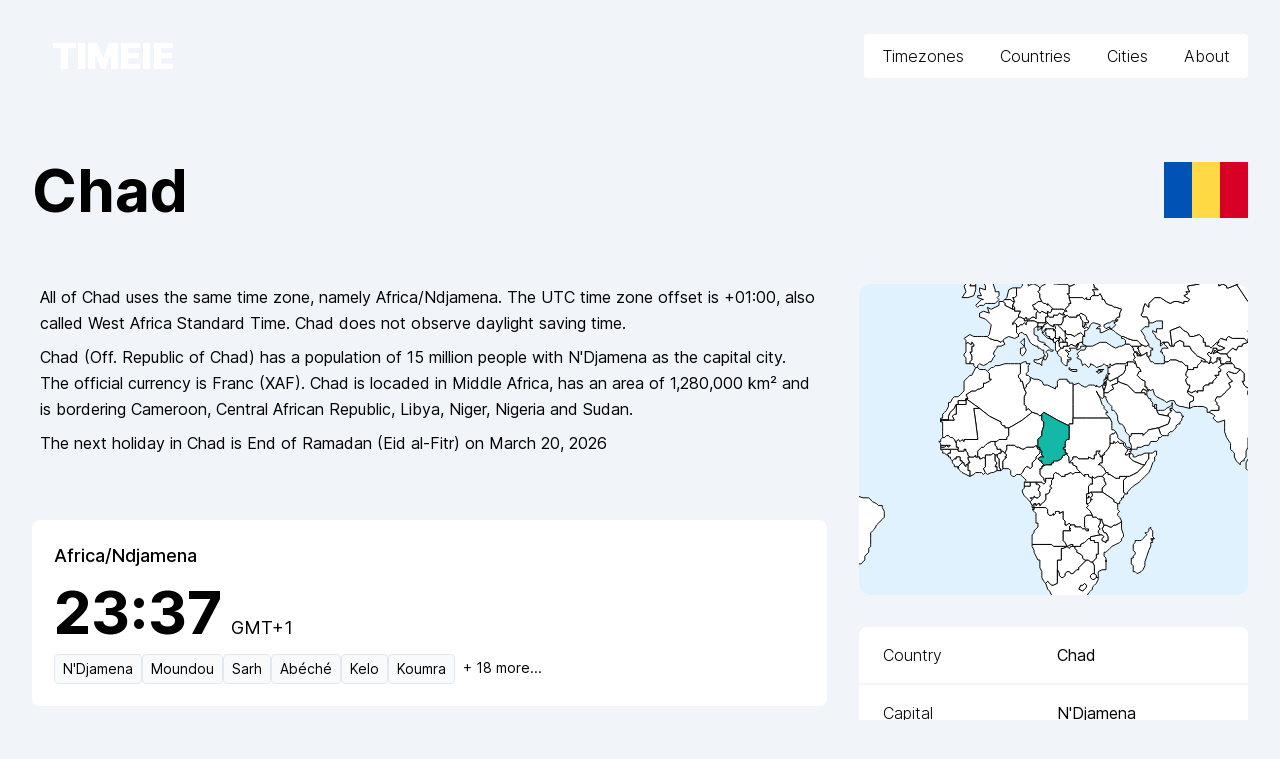

--- FILE ---
content_type: text/html; charset=utf-8
request_url: https://timeie.com/countries/Chad
body_size: 19827
content:
<!DOCTYPE html><html lang="en" class="__variable_0ec1f4 font-sans h-full"><head><meta charSet="utf-8"/><link rel="preload" as="font" href="/_next/static/media/2aaf0723e720e8b9-s.p.woff2" crossorigin="" type="font/woff2"/><link rel="stylesheet" href="/_next/static/css/98535eab02916f07.css" data-precedence="next"/><link rel="preload" as="script" href="/js/script.js"/><meta name="next-size-adjust"/><link rel="apple-touch-icon" sizes="180x180" href="/apple-touch-icon.png"/><link rel="icon" type="image/png" sizes="32x32" href="/favicon-32x32.png"/><link rel="icon" type="image/png" sizes="16x16" href="/favicon-16x16.png"/><link rel="manifest" href="/site.webmanifest"/><link rel="mask-icon" href="/safari-pinned-tab.svg" color="#14b8a6"/><meta name="msapplication-TileColor" content="#14b8a6"/><meta name="theme-color" content="#ffffff"/><title>Chad - Time Zone Info | Timeie.com</title><meta name="description" content="Current date and time for Chad time zone. Current daylight saving time (DTS), time zone offset, time differences, and more."/><meta name="viewport" content="width=device-width, initial-scale=1"/><script src="/_next/static/chunks/polyfills-c67a75d1b6f99dc8.js" noModule=""></script></head><body class="h-full bg-slate-100"><div class="flex min-h-full flex-col"><header><div class="relativ" data-headlessui-state=""><div class="mx-auto max-w-7xl px-6 lg:px-8 z-50"><div class="flex items-center justify-between pt-8 pb-4 md:justify-between md:space-x-10"><div class="flex justify-start lg:w-0 lg:flex-1"><a class="font-black text-4xl px-4 py-1 text-white tracking-tight italic" href="/"><span class="before:block before:absolute before:-inset-1 before:-skew-x-12 before:bg-teal-500 relative inline-block pr-3 pl-1 text-"><span class="relative">TIMEIE</span></span></a></div><div class="-my-2 -mr-2 md:hidden"><button class="inline-flex items-center justify-center rounded-md bg-white p-2 text-teal-500 hover:bg-teal-50 hover:text-teal-500 border-2 border-white hover:border-teal-500 focus:outline-none focus:ring-2 focus:ring-inset focus:ring-teal-500" type="button" aria-expanded="false" data-headlessui-state=""><span class="sr-only">Open menu</span><svg xmlns="http://www.w3.org/2000/svg" fill="none" viewBox="0 0 24 24" stroke-width="1.5" stroke="currentColor" aria-hidden="true" class="h-8 w-8"><path stroke-linecap="round" stroke-linejoin="round" d="M3.75 6.75h16.5M3.75 12h16.5m-16.5 5.25h16.5"></path></svg></button></div><nav class="hidden --space-x-4 md:flex bg-white rounded"><a class="text-black font-light border-2 border-white text-base hover:border-teal-500 bg-white py-2 px-4 rounded hover:bg-teal-50 hover:text-teal-500" href="/all">Timezones</a><a class="text-black font-light border-2 border-white text-base hover:border-teal-500 bg-white py-2 px-4 rounded hover:bg-teal-50 hover:text-teal-500" href="/countries">Countries</a><a class="text-black font-light border-2 border-white text-base hover:border-teal-500 bg-white py-2 px-4 rounded hover:bg-teal-50 hover:text-teal-500" href="/cities">Cities</a><a class="text-black font-light border-2 border-white text-base hover:border-teal-500 bg-white py-2 px-4 rounded hover:bg-teal-50 hover:text-teal-500" href="/about">About</a></nav></div></div></div></header><main class="flex-1"><div class="max-w-7xl mx-auto px-4 lg:px-8 py-8 space-y-4"><div class="flex flex-col-reverse sm:flex-row justify-between items-center sm:gap-4"><h1 class="font-bold text-4xl sm:text-6xl my-8 break-words my-8">Chad</h1><img alt="Chad flag" loading="lazy" width="100" height="50" decoding="async" data-nimg="1" class="h-14 w-auto" style="color:transparent" src="https://purecatamphetamine.github.io/country-flag-icons/3x2/TD.svg"/></div><div class="grid md:block -my-4 overflow-auto undefined"><div class="space-y-8 md:float-right md:clear-right md:w-1/3 md:pl-4
      py-4
      order-[9] undefined"><svg viewBox="0 0 200 160" class="bg-sky-100 --border border-slate-300 rounded-xl undefined"><g><path d="M169,44L171,44L172,44L172,43L174,43L174,42L175,41L176,40L176,39L177,40L178,40L179,40L180,41L180,41L181,40L182,41L183,40L184,40L184,39L184,38L185,38L186,38L185,39L186,39L186,41L186,41L187,41L188,41L189,40L190,40L191,40L192,41L191,41L190,41L188,41L186,42L185,43L186,44L186,45L185,45L185,46L185,47L183,47L184,48L183,49L182,50L182,51L182,51L181,51L180,51L180,52L178,52L177,53L177,55L175,55L174,55L174,56L173,55L171,56L169,55L170,53L170,52L169,52L168,50L168,49L169,48L168,47L168,46Z" fill="white" stroke="black" stroke-width="0.5" class="fill-white"></path><path d="M108,123L109,124L108,125L109,126L108,126L109,127L105,127L105,132L106,133L107,135L104,135L100,135L99,134L93,134L92,134L91,134L90,134L89,134L89,134L89,133L89,132L89,130L89,129L90,128L90,127L91,126L92,125L92,124L92,123L91,123L91,122L91,121L91,120L91,120L91,118L90,117L89,116L90,116L90,115L91,115L91,115L96,115L97,116L97,117L97,118L98,119L99,119L100,118L100,119L101,118L101,117L102,117L102,117L103,117L103,118L105,117L105,119L105,119L105,120L105,121L106,122L106,124L106,124L107,124L108,123ZM89,115L89,114L90,113L90,113L91,113L90,114L90,114L90,115Z" fill="white" stroke="black" stroke-width="0.5" class="fill-white"></path><path d="M103,31L103,31L103,32L104,33L104,33L103,34L103,34L102,35L102,35L102,35L101,34L101,33L101,32L101,31L101,31L101,30L102,29L102,29L102,29L103,30L103,30Z" fill="white" stroke="black" stroke-width="0.5" class="fill-white"></path><path d="M153,65L154,65L154,65L155,65L156,65L157,65L158,64L160,63L161,62L161,62L161,64L160,64L160,65L161,65L160,66L160,66L159,67L159,68L159,68L154,67L153,65Z" fill="white" stroke="black" stroke-width="0.5" class="fill-white"></path><path d="" fill="white" stroke="black" stroke-width="0.5" class="fill-white"></path><path d="M140,32L143,32L143,32L144,33L143,33L144,34L144,35L144,35L145,36L145,37L145,37L144,36L144,36L143,36L143,35L142,35L142,35L141,34L141,33Z" fill="white" stroke="black" stroke-width="0.5" class="fill-white"></path><path d="" fill="white" stroke="black" stroke-width="0.5" class="fill-white"></path><path d="" fill="white" stroke="black" stroke-width="0.5" class="fill-white"></path><path d="" fill="white" stroke="black" stroke-width="0.5" class="fill-white"></path><path d="M97,16L97,17L96,17L96,18L96,19L96,20L94,20L93,20L92,20L90,19L89,19L88,19L88,19L87,19L86,19L85,19L85,18L85,18L86,17L86,18L87,18L88,18L89,17L90,17L91,18L91,17L91,16L91,15L92,14L93,15L94,14L94,14L96,15L96,15L97,15L97,15Z" fill="white" stroke="black" stroke-width="0.5" class="fill-white"></path><path d="M145,37L143,37L143,36L142,35L143,35L143,36L144,36L144,36ZM149,31L149,32L150,33L151,33L151,34L150,34L150,36L150,37L149,37L149,38L149,38L148,37L148,36L148,35L147,36L145,37L145,36L144,35L144,35L144,34L143,33L144,33L143,32L143,32L143,32L144,32L145,32L145,32L145,31L145,31L145,31L147,32L147,32L148,32Z" fill="white" stroke="black" stroke-width="0.5" class="fill-white"></path><path d="M117,113L117,111L117,110L118,110L118,109L119,110L119,110L120,111L120,111L119,111L119,112L118,113Z" fill="white" stroke="black" stroke-width="0.5" class="fill-white"></path><path d="M75,8L76,8L78,8L79,9L80,9L79,11L79,11L79,13L77,12L77,12L75,11L75,10L74,9L74,9Z" fill="white" stroke="black" stroke-width="0.5" class="fill-white"></path><path d="M74,95L73,96L72,94L72,91L72,90L72,90L71,89L71,89L71,88L72,87L72,87L73,87L73,86L74,86L74,86L75,87L75,87L76,88L75,89L76,89L75,90L74,91L74,92L74,93Z" fill="white" stroke="black" stroke-width="0.5" class="fill-white"></path><path d="M65,90L64,89L63,90L63,90L62,90L62,89L61,89L61,88L61,87L61,86L62,85L63,84L63,84L64,84L65,83L65,83L66,82L66,82L68,81L69,81L69,81L70,81L70,82L70,83L71,84L71,85L73,85L73,86L73,87L72,87L72,87L71,88L70,88L69,87L68,88L68,88L65,88L65,89Z" fill="white" stroke="black" stroke-width="0.5" class="fill-white"></path><path d="" fill="white" stroke="black" stroke-width="0.5" class="fill-white"></path><path d="M106,25L107,26L108,26L109,26L111,27L112,26L114,25L115,26L116,27L115,27L115,29L115,30L114,30L112,31L112,32L111,32L109,31L108,32L107,32L107,30L106,30L106,29L106,29L106,28L107,28L106,27L106,26Z" fill="white" stroke="black" stroke-width="0.5" class="fill-white"></path><path d="" fill="white" stroke="black" stroke-width="0.5" class="fill-white"></path><path d="M100,24L101,24L101,25L101,26L101,27L101,27L101,27L100,28L100,29L98,28L98,27L97,27L96,26L96,25L95,24L96,23L96,24L96,23L97,23L99,23L100,23Z" fill="white" stroke="black" stroke-width="0.5" class="fill-white"></path><path d="M120,-1L121,1L121,1L121,2L122,2L123,3L122,3L121,3L120,3L121,4L121,6L120,6L119,7L119,8L119,8L117,8L117,7L116,8L115,7L114,7L112,7L111,7L109,7L109,7L108,7L108,6L107,5L108,5L108,3L108,2L108,1L108,1L109,1L111,0L111,-1L120,-1Z" fill="white" stroke="black" stroke-width="0.5" class="fill-white"></path><path d="" fill="white" stroke="black" stroke-width="0.5" class="fill-white"></path><path d="" fill="white" stroke="black" stroke-width="0.5" class="fill-white"></path><path d="M-1,110L-1,109L2,110L5,110L7,112L9,113L10,114L12,114L12,115L13,117L13,118L13,120L12,121L9,124L8,126L7,127L7,127L6,128L6,131L6,134L6,135L5,136L5,138L3,140L3,142L2,143L1,144L-0,144L-1,144L-1,110Z" fill="white" stroke="black" stroke-width="0.5" class="fill-white"></path><path d="" fill="white" stroke="black" stroke-width="0.5" class="fill-white"></path><path d="" fill="white" stroke="black" stroke-width="0.5" class="fill-white"></path><path d="M117,142L115,144L114,145L113,146L113,147L112,147L111,148L111,148L110,149L109,149L108,148L107,148L107,148L106,149L106,150L105,151L104,151L103,150L103,149L102,147L102,147L102,142L104,142L104,136L105,136L107,135L108,136L109,135L109,135L110,135L111,135L111,136L112,137L112,138L114,139L115,140L115,140L115,141L116,142Z" fill="white" stroke="black" stroke-width="0.5" class="fill-white"></path><path d="M94,94L96,93L96,93L96,93L97,93L99,93L99,92L100,92L100,91L101,91L102,91L104,90L105,88L106,88L107,87L107,88L108,89L108,90L108,90L108,91L108,91L110,92L110,93L110,93L112,94L112,95L113,96L114,97L114,97L114,97L112,97L111,97L111,97L110,98L110,98L109,97L107,98L107,98L106,98L106,99L105,99L104,99L103,98L101,97L100,98L100,99L100,100L99,100L97,100L96,100L96,102L95,101L95,101L95,100L94,99L94,99L93,98L93,97L93,97L93,95L94,95Z" fill="white" stroke="black" stroke-width="0.5" class="fill-white"></path><path d="" fill="white" stroke="black" stroke-width="0.5" class="fill-white"></path><path d="M85,18L85,18L85,19L86,19L87,19L86,20L86,21L85,20L84,21L83,21L83,21L82,22L81,22L81,21L80,20L79,21L79,20L81,18L81,18L81,18L82,17L83,17L83,17Z" fill="white" stroke="black" stroke-width="0.5" class="fill-white"></path><path d="" fill="white" stroke="black" stroke-width="0.5" class="fill-white"></path><path d="M201,54L199,53L198,52L197,50L198,50L198,49L198,48L198,46L196,44L193,43L193,42L192,41L191,40L191,39L191,38L190,38L190,38L189,36L190,35L190,35L191,34L192,33L194,34L195,32L197,32L197,31L200,30L200,30L200,28L201,28L200,24L201,23L201,54Z" fill="white" stroke="black" stroke-width="0.5" class="fill-white"></path><path d="M65,97L64,98L63,97L62,97L60,97L59,98L57,99L57,99L57,97L57,97L57,96L57,96L56,96L56,95L56,94L56,94L56,93L56,93L56,92L56,92L56,92L57,92L56,90L56,90L56,89L57,89L57,89L57,89L58,89L59,89L59,89L60,88L60,89L60,89L61,89L62,89L62,90L63,90L63,90L64,89L65,90L65,92L65,94L64,95L65,97Z" fill="white" stroke="black" stroke-width="0.5" class="fill-white"></path><path d="M91,102L91,102L90,102L89,102L88,102L85,102L86,101L85,100L84,99L84,99L83,98L83,98L84,97L85,95L85,95L86,94L87,94L88,95L89,94L89,94L89,93L89,92L90,91L91,90L91,90L91,89L92,88L93,87L93,86L93,86L93,85L93,85L93,85L94,86L94,87L94,88L95,89L94,89L93,89L93,89L92,90L93,91L94,91L94,92L95,93L94,94L94,95L93,95L93,97L93,97L93,98L94,99L94,99L95,100L95,101L95,101L96,102L95,103L94,102L93,102Z" fill="white" stroke="black" stroke-width="0.5" class="fill-white"></path><path d="M120,100L120,102L120,102L120,103L119,103L118,104L118,105L118,106L118,107L118,108L117,108L117,109L117,109L117,110L117,111L117,113L118,114L117,115L118,116L119,117L120,119L119,119L117,119L116,120L116,121L116,121L116,123L116,125L116,125L117,126L118,126L118,127L117,127L116,126L115,126L114,125L114,125L113,125L111,125L111,124L110,124L109,124L109,124L108,123L108,123L107,124L106,124L106,124L106,122L105,121L105,120L105,119L105,119L105,117L103,118L103,117L102,117L102,117L101,117L101,118L100,119L100,118L99,119L98,119L97,118L97,117L97,116L96,115L91,115L91,115L90,115L90,116L89,115L90,115L90,114L90,114L91,113L91,114L92,113L93,113L93,113L93,114L94,113L95,112L96,111L96,110L96,108L97,108L98,107L98,106L98,106L99,105L98,104L99,103L99,102L99,101L100,100L100,99L100,98L101,97L103,98L104,99L105,99L106,99L106,98L107,98L107,98L109,97L110,98L110,98L111,97L111,97L112,97L114,97L114,97L115,98L116,99L116,98L117,98L118,98L118,99Z" fill="white" stroke="black" stroke-width="0.5" class="fill-white"></path><path d="M91,113L90,113L90,113L89,114L88,112L89,111L88,110L89,110L90,110L90,109L91,110L92,110L93,109L93,108L93,107L92,106L93,104L92,103L91,103L91,103L91,102L93,102L94,102L95,103L96,102L96,100L97,100L99,100L100,100L99,101L99,102L99,103L98,104L99,105L98,106L98,106L98,107L97,108L96,108L96,110L96,111L95,112L94,113L93,114L93,113L93,113L92,113L91,114Z" fill="white" stroke="black" stroke-width="0.5" class="fill-white"></path><path d="" fill="white" stroke="black" stroke-width="0.5" class="fill-white"></path><path d="" fill="white" stroke="black" stroke-width="0.5" class="fill-white"></path><path d="" fill="white" stroke="black" stroke-width="0.5" class="fill-white"></path><path d="M123,45L123,45L123,44L124,44L126,44L125,44L125,45L125,45L124,45L124,45L124,45L124,45L124,45L124,44L123,45Z" fill="white" stroke="black" stroke-width="0.5" class="fill-white"></path><path d="M125,45L125,45L123,46L122,45L122,45L123,45L123,45L124,44L124,45L124,45L124,45L124,45L124,45L125,45Z" fill="white" stroke="black" stroke-width="0.5" class="fill-white"></path><path d="M97,15L96,15L96,15L94,14L94,14L93,15L92,14L91,13L90,13L90,12L89,11L91,10L91,10L92,9L93,9L93,9L94,9L95,10L96,10L96,10L97,11L97,10L98,11L98,11L99,12L100,13L100,13L99,13L99,13L99,14L99,14L99,14L98,15L97,14Z" fill="white" stroke="black" stroke-width="0.5" class="fill-white"></path><path d="M86,-1L86,-1L87,-0L87,1L89,0L90,-0L92,1L93,2L93,3L92,4L93,5L93,6L93,7L94,9L93,9L93,9L92,9L91,10L91,10L89,11L90,12L90,13L91,13L92,14L91,15L91,16L91,17L91,18L90,17L89,17L88,18L87,18L86,18L86,17L85,18L83,17L83,17L82,17L82,16L83,14L80,14L80,13L80,12L79,11L80,9L79,7L80,7L81,6L81,3L81,2L81,2L82,2L83,2L84,1L84,-0L83,-1L86,-1Z" fill="white" stroke="black" stroke-width="0.5" class="fill-white"></path><path d="M140,85L140,85L140,86L139,86L140,87L139,88L139,87L138,88L137,88L137,87L137,87L138,86L138,85L139,85Z" fill="white" stroke="black" stroke-width="0.5" class="fill-white"></path><path d="" fill="white" stroke="black" stroke-width="0.5" class="fill-white"></path><path d="" fill="white" stroke="black" stroke-width="0.5" class="fill-white"></path><path d="M89,66L84,70L79,73L77,74L75,74L75,73L74,73L73,72L73,71L67,68L62,64L55,59L56,59L56,59L55,57L58,55L60,55L61,54L62,54L64,53L64,51L65,51L65,51L67,50L68,49L67,49L67,47L67,46L66,45L68,43L69,43L70,42L72,42L75,41L77,41L78,41L80,41L82,41L82,41L83,41L83,42L83,44L83,46L82,47L82,48L83,49L83,50L84,50L85,54L86,56L86,56L85,58L85,59L85,60L85,61L85,62L86,63L86,64L86,65L87,64L88,65Z" fill="white" stroke="black" stroke-width="0.5" class="fill-white"></path><path d="" fill="white" stroke="black" stroke-width="0.5" class="fill-white"></path><path d="M126,55L126,56L126,58L125,59L125,59L124,58L123,57L122,55L122,55L123,57L124,59L125,62L126,63L126,64L128,66L127,66L127,67L129,69L129,69L123,69L117,69L110,69L110,62L110,56L110,54L110,53L110,52L110,52L113,51L114,52L116,53L117,53L118,52L118,52L120,52L121,52L122,53L122,52L123,53L124,53L125,52Z" fill="white" stroke="black" stroke-width="0.5" class="fill-white"></path><path d="M138,85L138,85L137,84L136,83L136,82L135,82L134,82L133,81L132,82L131,81L131,82L129,82L129,81L129,79L129,78L130,77L131,77L132,76L133,78L133,79L134,80L137,82L137,83L138,84L139,84L140,85L139,85Z" fill="white" stroke="black" stroke-width="0.5" class="fill-white"></path><path d="M55,31L55,29L54,28L57,26L59,27L61,27L63,27L64,27L66,27L67,28L70,29L71,29L73,30L74,29L75,31L73,32L71,32L71,33L70,34L69,36L70,37L69,38L68,40L67,40L66,41L64,42L62,41L61,42L61,43L60,43L59,42L59,41L57,41L57,40L58,39L58,39L58,38L58,37L57,35L58,35L58,34L58,34L58,32L59,32L59,31L58,30L58,31L57,31L56,30L56,30Z" fill="white" stroke="black" stroke-width="0.5" class="fill-white"></path><path d="" fill="white" stroke="black" stroke-width="0.5" class="fill-white"></path><path d="M138,85L138,86L137,87L137,87L137,88L138,88L139,87L139,88L139,88L139,89L140,90L141,91L146,93L147,93L143,97L141,98L139,99L138,99L138,99L136,99L136,99L134,99L134,100L133,100L132,100L132,100L132,100L129,98L128,98L128,98L128,97L127,97L126,95L125,94L125,94L124,93L123,93L124,92L125,92L125,91L125,90L125,88L126,88L126,87L127,86L128,85L129,83L129,82L131,82L131,81L132,82L133,81L134,82L135,82L136,82L136,83L137,84L138,85Z" fill="white" stroke="black" stroke-width="0.5" class="fill-white"></path><path d="" fill="white" stroke="black" stroke-width="0.5" class="fill-white"></path><path d="" fill="white" stroke="black" stroke-width="0.5" class="fill-white"></path><path d="" fill="white" stroke="black" stroke-width="0.5" class="fill-white"></path><path d="M85,30L85,32L84,31L83,30L84,29L85,28ZM79,13L79,13L80,13L80,14L83,14L82,16L82,17L81,18L81,18L81,18L79,20L79,21L80,20L81,21L81,22L81,23L81,24L81,25L82,26L82,27L80,28L77,27L75,28L74,29L73,30L71,29L70,29L67,28L66,27L67,26L68,21L66,19L65,18L62,17L62,15L64,14L67,15L66,12L68,13L72,11L72,9L74,9L74,9L75,10L75,11L77,12L77,12Z" fill="white" stroke="black" stroke-width="0.5" class="fill-white"></path><path d="M88,112L86,110L85,109L84,107L84,107L84,106L85,105L85,104L86,104L88,104L88,102L89,102L90,102L91,102L91,102L91,103L91,103L92,103L93,104L92,106L93,107L93,108L93,109L92,110L91,110L90,109L90,110L89,110L88,110L89,111Z" fill="white" stroke="black" stroke-width="0.5" class="fill-white"></path><path d="M60,-1L60,-1L60,1L60,1L58,1L57,1L58,-1L58,-1L60,-1ZM68,-1L68,-1L69,-0L70,3L70,4L72,4L72,6L71,7L72,8L70,10L68,10L66,10L65,10L64,11L62,11L61,12L60,11L63,8L64,8L64,8L61,7L61,6L63,6L62,4L62,2L65,3L65,3L65,1L64,-1L64,-1L63,-1L68,-1Z" fill="white" stroke="black" stroke-width="0.5" class="fill-white"></path><path d="M137,31L137,30L137,29L136,28L135,28L135,27L135,27L136,27L138,28L141,29L141,29L142,29L143,29L144,30L145,31L145,31L145,32L145,32L144,32L143,32L143,32L140,32L139,31Z" fill="white" stroke="black" stroke-width="0.5" class="fill-white"></path><path d="M71,96L69,97L68,97L66,98L65,97L65,97L64,95L65,94L65,92L65,90L65,89L65,88L68,88L68,88L69,87L70,88L70,88L70,89L70,90L70,91L71,92L70,94L71,94L71,95Z" fill="white" stroke="black" stroke-width="0.5" class="fill-white"></path><path d="M56,93L55,93L55,94L55,94L54,93L54,93L54,92L53,92L53,92L53,92L53,91L52,91L52,90L52,90L52,89L50,89L50,90L49,90L49,90L49,90L48,91L47,90L47,89L46,89L46,89L46,88L45,88L45,88L46,87L46,87L47,87L47,87L47,86L47,86L47,86L47,85L48,85L49,85L50,85L50,85L51,85L51,85L51,86L51,86L52,86L52,86L52,86L53,86L54,86L54,86L54,85L55,85L55,86L55,86L56,87L56,87L56,88L56,88L56,88L56,88L57,89L56,89L56,90L56,90L57,92L56,92L56,92L56,92L56,93Z" fill="white" stroke="black" stroke-width="0.5" class="fill-white"></path><path d="M42,84L42,83L44,83L45,83L45,83L46,83L46,83L47,83L47,83L46,84L46,84L45,83L44,84L44,84L44,84Z" fill="white" stroke="black" stroke-width="0.5" class="fill-white"></path><path d="M45,88L44,87L43,87L43,86L43,86L43,86L42,85L43,85L44,85L44,85L47,85L47,86L47,86L47,86L47,87L47,87L46,87L46,87Z" fill="white" stroke="black" stroke-width="0.5" class="fill-white"></path><path d="M85,104L85,104L85,102L88,102L88,104L86,104Z" fill="white" stroke="black" stroke-width="0.5" class="fill-white"></path><path d="M108,43L109,44L110,44L111,44L111,44L112,44L112,45L110,45L110,45L108,44ZM112,33L111,33L110,33L108,33L109,34L108,35L108,35L107,34L106,34L107,35L108,36L107,37L108,38L109,38L109,39L107,39L108,40L107,40L107,42L106,42L105,41L104,40L104,38L103,37L102,36L102,35L103,34L103,34L104,33L104,33L105,33L105,32L106,32L107,32L107,32L108,32L109,31L111,32L112,32L112,31L113,31L112,33Z" fill="white" stroke="black" stroke-width="0.5" class="fill-white"></path><path d="" fill="white" stroke="black" stroke-width="0.5" class="fill-white"></path><path d="" fill="white" stroke="black" stroke-width="0.5" class="fill-white"></path><path d="" fill="white" stroke="black" stroke-width="0.5" class="fill-white"></path><path d="" fill="white" stroke="black" stroke-width="0.5" class="fill-white"></path><path d="M100,21L101,22L101,23L100,24L100,23L99,23L97,23L96,23L96,24L96,23L95,24L96,25L96,26L97,27L98,27L98,28L100,29L100,29L98,28L97,28L96,27L94,25L95,25L94,24L94,23L93,23L92,24L92,23L92,22L92,22L93,22L93,22L94,22L94,23L94,22L95,22L95,21L97,20L97,20L98,21L100,22Z" fill="white" stroke="black" stroke-width="0.5" class="fill-white"></path><path d="" fill="white" stroke="black" stroke-width="0.5" class="fill-white"></path><path d="M96,19L96,18L96,17L97,17L97,16L98,17L99,17L100,17L100,16L101,16L102,16L102,16L102,16L103,15L103,15L105,16L105,15L106,16L106,17L105,17L105,19L104,21L102,21L101,21L100,21L100,22L98,21L97,20L97,20L96,19Z" fill="white" stroke="black" stroke-width="0.5" class="fill-white"></path><path d="" fill="white" stroke="black" stroke-width="0.5" class="fill-white"></path><path d="M201,54L200,55L200,57L201,57L201,79L201,79L201,79L200,79L200,81L200,83L200,84L199,86L199,89L199,89L198,90L198,91L197,91L196,92L196,93L194,91L193,89L193,87L192,86L191,85L191,83L191,82L189,79L188,76L188,74L188,72L188,70L185,71L184,71L182,69L183,68L182,67L180,66L181,65L185,65L185,63L184,62L184,61L183,60L184,58L186,58L188,56L189,55L191,53L190,51L192,50L191,49L190,48L189,46L190,45L193,46L194,46L196,44L196,44L198,46L198,48L198,49L198,50L197,50L198,52L199,53L201,54L201,54Z" fill="white" stroke="black" stroke-width="0.5" class="fill-white"></path><path d="M58,-1L58,-1L57,1L58,1L60,1L60,1L60,3L59,6L56,7L53,7L55,4L54,1L56,-1L56,-1L58,-1Z" fill="white" stroke="black" stroke-width="0.5" class="fill-white"></path><path d="M157,40L159,40L160,39L161,39L162,39L163,39L165,40L166,40L168,42L169,42L169,44L168,46L168,47L169,48L168,49L168,50L169,52L170,52L170,53L169,55L169,56L170,57L172,58L172,59L172,60L172,60L170,61L170,64L166,63L165,63L163,62L162,60L161,60L160,60L158,61L157,60L155,59L153,58L152,57L151,54L150,55L149,54L149,55L148,54L148,53L147,53L147,51L147,50L145,49L143,47L144,45L145,45L144,43L143,43L142,40L141,39L142,38L141,36L142,35L143,36L143,37L145,37L145,37L147,36L148,35L148,36L148,37L149,38L149,38L150,40L151,40L152,41L155,41L157,41Z" fill="white" stroke="black" stroke-width="0.5" class="fill-white"></path><path d="M149,55L148,55L146,54L145,56L142,56L138,52L135,51L133,50L133,48L136,46L137,44L137,42L138,42L138,40L139,40L141,40L142,41L142,40L143,43L144,43L145,45L144,45L143,47L145,49L147,50L147,51L147,53L148,53L148,54Z" fill="white" stroke="black" stroke-width="0.5" class="fill-white"></path><path d="" fill="white" stroke="black" stroke-width="0.5" class="fill-white"></path><path d="M128,49L127,50L127,50L126,51L127,51L126,51L126,52L127,52L127,52L126,55L125,52L126,52L126,51L126,51L126,49L127,49L127,49L127,49L127,48L128,48L128,49L128,49Z" fill="white" stroke="black" stroke-width="0.5" class="fill-white"></path><path d="M95,38L94,40L94,41L94,42L93,41L92,41L90,40L90,39L92,39L94,38ZM85,32L86,34L85,36L85,36L84,37L83,36L83,34L83,33L84,33ZM92,20L92,21L92,22L91,22L90,23L90,24L90,24L90,26L92,27L92,29L94,30L95,30L96,31L95,31L97,32L98,33L99,34L100,34L99,35L98,34L97,34L96,35L97,36L97,37L97,37L96,39L95,39L95,38L95,37L96,37L95,36L95,34L94,34L93,33L92,33L92,32L91,32L89,31L88,30L87,28L86,26L85,26L84,25L83,25L82,26L82,27L82,26L81,25L81,24L81,23L81,22L81,21L81,22L82,22L83,21L83,21L84,21L85,20L86,21L86,20L87,19L88,19L88,19L89,19L90,19Z" fill="white" stroke="black" stroke-width="0.5" class="fill-white"></path><path d="" fill="white" stroke="black" stroke-width="0.5" class="fill-white"></path><path d="M127,50L128,49L129,50L133,48L133,50L133,51L130,52L131,54L131,54L131,54L129,55L129,55L128,56L126,56L126,55L127,52L127,52L127,51Z" fill="white" stroke="black" stroke-width="0.5" class="fill-white"></path><path d="" fill="white" stroke="black" stroke-width="0.5" class="fill-white"></path><path d="M185,-1L185,1L187,-0L189,1L189,2L190,2L195,-0L194,0L196,3L200,9L201,8L201,8L201,23L201,23L200,24L201,28L200,28L200,30L199,29L198,28L196,28L193,28L192,28L190,27L189,28L189,29L186,28L185,29L185,30L185,30L184,30L182,32L181,33L181,33L180,32L178,32L178,30L177,30L177,28L175,26L172,27L170,27L169,25L167,24L165,22L165,22L160,24L161,32L160,32L159,30L157,30L156,30L155,31L155,30L155,29L155,29L153,28L152,26L151,25L151,24L153,25L153,23L154,23L156,23L156,21L156,19L154,19L153,19L151,20L149,20L149,20L149,19L148,17L146,17L145,16L146,14L146,13L147,10L149,12L149,10L152,7L155,7L158,9L160,10L162,9L164,9L167,10L167,9L169,9L170,8L167,6L169,5L168,4L170,4L169,2L169,1L175,-0L176,-1L177,-1L185,-1Z" fill="white" stroke="black" stroke-width="0.5" class="fill-white"></path><path d="M137,108L136,109L136,110L135,110L135,111L134,112L134,113L133,113L131,112L131,111L125,107L125,107L125,105L125,105L126,104L127,103L126,101L126,100L125,99L126,98L127,97L128,97L128,98L128,98L129,98L132,100L132,100L132,100L133,100L134,100L134,99L136,99L136,99L138,99L136,101L136,107Z" fill="white" stroke="black" stroke-width="0.5" class="fill-white"></path><path d="M185,30L185,29L186,28L189,29L189,28L190,27L192,28L193,28L196,28L198,28L199,29L200,30L200,30L197,31L197,32L195,32L194,34L192,33L191,34L190,35L190,35L189,36L186,36L184,35L182,36L183,34L184,35L185,34L186,34L188,33L186,32L185,32L184,31L185,30Z" fill="white" stroke="black" stroke-width="0.5" class="fill-white"></path><path d="" fill="white" stroke="black" stroke-width="0.5" class="fill-white"></path><path d="" fill="white" stroke="black" stroke-width="0.5" class="fill-white"></path><path d="M103,31L103,30L103,30L102,29L103,29L103,28L103,28L103,27L104,28L104,28L104,28L104,28L105,29L105,29L105,29L105,30L105,30L104,30L103,30L103,31Z" fill="white" stroke="black" stroke-width="0.5" class="fill-white"></path><path d="M148,55L148,55L148,56L148,57L147,57L147,56L145,56L146,54Z" fill="white" stroke="black" stroke-width="0.5" class="fill-white"></path><path d="" fill="white" stroke="black" stroke-width="0.5" class="fill-white"></path><path d="M128,48L127,48L127,49L127,49L127,47L128,46L128,46L129,46L129,46L128,47Z" fill="white" stroke="black" stroke-width="0.5" class="fill-white"></path><path d="M57,99L57,99L55,98L53,97L52,96L51,95L51,94L51,94L52,93L53,92L53,92L54,92L54,93L54,93L55,94L55,94L55,93L56,93L56,94L56,94L56,95L56,96L57,96L57,96L57,97L57,97Z" fill="white" stroke="black" stroke-width="0.5" class="fill-white"></path><path d="M94,67L93,68L92,67L89,66L88,65L87,64L86,65L86,64L86,63L85,62L85,61L85,60L85,59L85,58L86,56L86,56L85,54L86,53L86,53L86,52L87,51L87,51L88,50L88,48L90,49L91,49L92,49L94,50L95,52L97,52L99,53L101,54L101,53L102,53L102,51L102,50L103,49L105,49L107,49L107,50L108,50L108,51L110,51L110,52L110,52L110,53L110,54L110,56L110,62L110,69L110,72L108,72L108,73L102,70L95,66Z" fill="white" stroke="black" stroke-width="0.5" class="fill-white"></path><path d="M201,96L200,96L199,95L199,92L200,90L201,90L201,91L201,96Z" fill="white" stroke="black" stroke-width="0.5" class="fill-white"></path><path d="M117,155L117,155L117,156L116,157L116,157L115,158L115,158L113,157L114,155L115,155L116,154Z" fill="white" stroke="black" stroke-width="0.5" class="fill-white"></path><path d="M111,-1L111,0L109,1L108,1L107,0L107,0L107,0L106,-1L106,-1L111,-1Z" fill="white" stroke="black" stroke-width="0.5" class="fill-white"></path><path d="M79,11L80,12L80,13L79,13L79,13L79,11Z" fill="white" stroke="black" stroke-width="0.5" class="fill-white"></path><path d="" fill="white" stroke="black" stroke-width="0.5" class="fill-white"></path><path d="M66,45L67,46L67,47L67,49L68,49L67,50L65,51L65,51L64,51L64,53L62,54L61,54L60,55L58,55L55,57L56,59L55,59L55,60L54,60L54,60L53,60L52,60L51,60L51,62L50,62L49,64L47,66L46,68L46,69L46,70L42,70L42,70L42,69L43,69L43,68L43,67L44,66L45,65L45,65L46,63L46,63L46,61L47,61L48,59L48,59L49,58L51,58L52,57L53,56L54,55L54,52L54,51L54,50L56,48L57,47L58,47L59,45L60,43L61,43L62,44L64,44L65,44Z" fill="white" stroke="black" stroke-width="0.5" class="fill-white"></path><path d="M113,16L113,16L114,15L116,16L116,16L117,17L117,18L117,18L118,19L118,20L118,20L118,20L118,20L117,20L117,20L116,20L117,21L116,21L116,22L115,22L115,21L115,20L115,19L114,18L114,17L113,16Z" fill="white" stroke="black" stroke-width="0.5" class="fill-white"></path><path d="M150,126L151,127L151,128L151,130L152,131L151,131L151,132L151,131L150,131L151,133L150,133L150,134L150,135L149,137L148,140L147,143L147,145L146,147L145,148L143,149L142,148L141,148L141,147L141,145L140,144L140,142L140,141L141,141L141,140L142,139L142,138L141,137L141,136L141,134L142,133L142,132L143,132L144,132L144,132L145,132L146,131L147,130L148,129L147,128L148,128L149,127L149,126L150,125Z" fill="white" stroke="black" stroke-width="0.5" class="fill-white"></path><path d="" fill="white" stroke="black" stroke-width="0.5" class="fill-white"></path><path d="M103,31L103,31L103,30L104,30L105,30L105,30L106,30L107,30L107,32L107,32L106,32L105,32L105,33L104,33L103,32L103,31Z" fill="white" stroke="black" stroke-width="0.5" class="fill-white"></path><path d="M50,82L50,81L51,80L51,80L52,81L53,80L54,81L54,80L61,80L61,79L61,79L60,71L59,64L62,64L67,68L73,71L73,72L74,73L75,73L75,74L77,74L77,78L76,79L76,80L74,80L72,80L71,81L70,81L69,81L69,81L68,81L66,82L66,82L65,83L65,83L64,84L63,84L63,84L62,85L61,86L61,87L61,88L61,89L60,89L60,89L60,88L59,89L59,89L58,89L57,89L57,89L57,89L56,88L56,88L56,88L56,88L56,87L56,87L55,86L55,86L55,85L54,85L54,86L54,86L53,86L52,86L52,86L52,86L51,86L51,86L51,85L51,85L51,84L50,84L50,83Z" fill="white" stroke="black" stroke-width="0.5" class="fill-white"></path><path d="" fill="white" stroke="black" stroke-width="0.5" class="fill-white"></path><path d="M101,31L101,30L100,30L100,29L100,29L100,28L101,27L101,27L101,27L101,28L102,28L103,28L103,29L102,29L102,29L102,29L101,30Z" fill="white" stroke="black" stroke-width="0.5" class="fill-white"></path><path d="" fill="white" stroke="black" stroke-width="0.5" class="fill-white"></path><path d="M126,124L127,124L129,125L129,125L130,125L131,124L132,124L134,123L135,122L135,123L135,125L135,126L136,129L136,130L135,131L135,132L134,133L132,134L130,135L129,136L128,137L127,138L126,138L126,140L127,141L127,142L127,143L127,142L127,144L127,145L127,145L127,146L127,147L125,147L123,148L123,149L123,150L123,150L123,151L122,151L122,150L121,149L121,148L121,146L121,145L120,143L122,141L122,139L123,139L123,138L123,138L123,137L123,135L123,133L122,133L121,133L121,132L120,132L119,132L119,131L119,130L124,129L124,129L125,129L126,130L126,130L125,131L125,132L127,133L127,132L128,132L128,130L127,128L126,128L126,128L125,126Z" fill="white" stroke="black" stroke-width="0.5" class="fill-white"></path><path d="M50,82L49,80L48,79L47,79L46,78L45,78L44,79L43,79L43,79L43,78L43,77L43,76L43,74L43,73L43,72L43,71L42,71L42,70L49,70L48,68L49,67L50,67L50,62L55,62L55,59L62,64L59,64L60,71L61,79L61,79L61,80L54,80L54,81L53,80L52,81L51,80L51,80L50,81Z" fill="white" stroke="black" stroke-width="0.5" class="fill-white"></path><path d="M126,124L125,126L126,128L126,128L127,128L128,130L128,132L127,132L127,133L125,132L125,131L126,130L126,130L125,129L124,129L124,129L123,128L123,127L124,126L123,125L124,123L124,123L124,121L123,121L124,121L125,121L125,122Z" fill="white" stroke="black" stroke-width="0.5" class="fill-white"></path><path d="" fill="white" stroke="black" stroke-width="0.5" class="fill-white"></path><path d="M96,154L95,153L94,151L94,150L94,148L93,146L93,143L93,142L92,142L91,140L90,138L90,137L89,135L89,134L89,134L90,134L91,134L92,134L93,134L99,134L100,135L104,135L107,135L109,134L110,134L110,135L110,135L109,135L109,135L108,136L107,135L105,136L104,136L104,142L102,142L102,147L102,154L100,155L100,155L99,155L98,154L98,154L97,153Z" fill="white" stroke="black" stroke-width="0.5" class="fill-white"></path><path d="" fill="white" stroke="black" stroke-width="0.5" class="fill-white"></path><path d="M73,86L73,85L71,85L71,84L70,83L70,82L70,81L71,81L72,80L74,80L76,80L76,79L77,78L77,74L79,73L84,70L89,66L92,67L93,68L94,67L94,70L95,71L95,71L95,72L95,73L94,76L94,78L92,80L92,82L92,83L92,84L93,84L93,85L93,85L93,85L92,85L91,83L91,83L90,84L88,84L87,84L87,84L86,84L85,85L84,85L82,84L82,84L81,84L80,83L78,83L77,83L76,83L76,84L76,85L75,87L74,86L74,86Z" fill="white" stroke="black" stroke-width="0.5" class="fill-white"></path><path d="M83,98L82,98L81,98L80,99L79,99L78,98L78,96L77,95L75,95L74,95L74,93L74,92L74,91L75,90L76,89L75,89L76,88L75,87L75,87L76,85L76,84L76,83L77,83L78,83L80,83L81,84L82,84L82,84L84,85L85,85L86,84L87,84L87,84L88,84L90,84L91,83L91,83L92,85L93,85L93,86L93,86L93,87L92,88L91,89L91,90L91,90L90,91L89,92L89,93L89,94L89,94L88,95L87,94L86,94L85,95L85,95L84,97Z" fill="white" stroke="black" stroke-width="0.5" class="fill-white"></path><path d="" fill="white" stroke="black" stroke-width="0.5" class="fill-white"></path><path d="M81,2L81,3L81,6L80,7L79,7L80,9L79,9L78,8L76,8L75,8L76,7L77,3L79,2Z" fill="white" stroke="black" stroke-width="0.5" class="fill-white"></path><path d="" fill="white" stroke="black" stroke-width="0.5" class="fill-white"></path><path d="M201,57L200,57L200,55L201,54L201,57Z" fill="white" stroke="black" stroke-width="0.5" class="fill-white"></path><path d="" fill="white" stroke="black" stroke-width="0.5" class="fill-white"></path><path d="M156,78L155,77L154,74L159,72L160,69L159,68L159,67L160,66L160,66L161,65L160,65L160,64L161,64L162,65L163,66L164,66L165,66L166,67L166,68L167,68L167,68L166,69L166,70L165,71L165,72L164,72L164,72L163,73L163,74L163,74L163,74L162,75L161,76L161,76L160,76L159,77L159,77L159,78L158,78L157,78ZM161,62L161,62L161,61L161,61L161,62Z" fill="white" stroke="black" stroke-width="0.5" class="fill-white"></path><path d="M192,41L193,42L193,43L196,44L194,46L193,46L190,45L189,46L190,48L191,49L192,50L190,51L191,53L189,55L188,56L186,58L184,58L183,60L184,61L184,62L185,63L185,65L181,65L180,66L179,66L179,64L177,63L174,63L172,63L170,64L170,61L172,60L172,60L172,59L172,58L170,57L169,56L169,55L171,56L173,55L174,56L174,55L175,55L177,55L177,53L178,52L180,52L180,51L181,51L182,51L182,51L182,50L183,49L184,48L183,47L185,47L185,46L185,45L186,45L186,44L185,43L186,42L188,41L190,41L191,41Z" fill="white" stroke="black" stroke-width="0.5" class="fill-white"></path><path d="" fill="white" stroke="black" stroke-width="0.5" class="fill-white"></path><path d="" fill="white" stroke="black" stroke-width="0.5" class="fill-white"></path><path d="" fill="white" stroke="black" stroke-width="0.5" class="fill-white"></path><path d="" fill="white" stroke="black" stroke-width="0.5" class="fill-white"></path><path d="M100,-1L100,-1L100,-0L102,-0L104,0L107,0L107,0L108,1L108,2L108,3L108,5L107,5L108,6L108,7L109,10L108,10L108,11L106,13L107,14L106,14L105,13L104,13L103,13L102,13L101,13L100,13L100,13L99,12L98,11L98,11L97,10L97,11L96,10L96,10L95,10L94,9L94,9L93,7L93,6L93,5L92,4L93,3L93,2L94,1L96,-0L97,-1L100,-1Z" fill="white" stroke="black" stroke-width="0.5" class="fill-white"></path><path d="" fill="white" stroke="black" stroke-width="0.5" class="fill-white"></path><path d="" fill="white" stroke="black" stroke-width="0.5" class="fill-white"></path><path d="M55,31L56,30L56,30L57,31L58,31L58,30L59,31L59,32L58,32L58,34L58,34L58,35L57,35L58,37L58,38L58,39L58,39L57,40L57,41L57,41L56,41L55,41L55,39L55,38L55,38L54,37L54,36L55,35L55,34L55,33L55,32L55,31Z" fill="white" stroke="black" stroke-width="0.5" class="fill-white"></path><path d="" fill="white" stroke="black" stroke-width="0.5" class="fill-white"></path><path d="M127,50L127,51L127,52L126,52L126,51L127,51L126,51L127,50Z" fill="white" stroke="black" stroke-width="0.5" class="fill-white"></path><path d="M152,64L152,63L152,62L153,62L153,62L153,63L153,64L153,64Z" fill="white" stroke="black" stroke-width="0.5" class="fill-white"></path><path d="M106,17L107,16L108,17L109,17L110,17L111,17L112,17L112,16L113,16L113,16L114,17L114,18L115,19L115,20L115,21L115,22L116,23L117,22L118,23L118,23L117,24L116,24L116,27L115,26L114,25L112,26L111,27L109,26L108,26L107,26L106,25L106,25L106,25L106,24L106,25L105,24L104,23L104,23L103,22L102,21L104,21L105,19L105,17Z" fill="white" stroke="black" stroke-width="0.5" class="fill-white"></path><path d="M106,-1L106,-1L107,0L107,0L104,0L102,-0L102,-1L106,-1ZM201,8L201,8L200,9L196,3L194,0L195,-0L190,2L189,2L189,1L187,-0L185,1L185,-1L201,-1ZM177,-1L176,-1L175,-0L169,1L169,2L170,4L168,4L169,5L167,6L170,8L169,9L167,9L167,10L164,9L162,9L160,10L158,9L155,7L152,7L149,10L149,12L147,10L146,13L146,14L145,16L146,17L148,17L149,19L149,20L149,20L149,22L147,22L145,24L147,27L147,28L149,31L148,32L147,32L147,32L145,31L145,31L144,30L143,29L142,29L141,29L141,29L138,28L136,27L135,27L135,27L132,25L131,24L129,23L130,23L132,21L131,20L133,19L133,18L132,19L132,18L133,17L134,17L134,16L134,15L135,13L135,13L132,12L131,12L130,11L129,11L127,10L127,10L126,8L125,8L125,8L125,7L124,5L123,6L122,6L122,6L121,6L121,4L120,3L121,3L122,3L123,3L122,2L121,2L121,1L121,1L120,-1L177,-1Z" fill="white" stroke="black" stroke-width="0.5" class="fill-white"></path><path d="M119,107L120,108L120,109L119,110L118,109L118,110L117,110L117,109L117,109L117,108L118,108L118,108Z" fill="white" stroke="black" stroke-width="0.5" class="fill-white"></path><path d="M56,59L56,59L55,59L55,62L50,62L50,67L49,67L48,68L49,70L42,70L42,71L42,70L42,70L46,70L46,69L46,68L47,66L49,64L50,62L51,62L51,60L52,60L53,60L54,60L54,60L55,60L55,59Z" fill="white" stroke="black" stroke-width="0.5" class="fill-white"></path><path d="M139,79L139,78L138,77L138,77L137,76L137,75L136,73L135,72L134,72L133,70L133,69L133,68L132,66L131,65L130,65L130,64L130,63L130,63L129,62L128,61L127,59L127,58L126,58L126,57L126,56L126,56L128,56L129,55L129,55L131,54L131,54L131,54L130,52L133,51L133,50L135,51L138,52L142,56L145,56L147,56L147,57L148,57L149,59L150,59L150,60L151,61L151,61L151,62L151,63L152,63L152,64L152,64L153,64L153,64L153,65L153,65L154,67L159,68L159,68L160,69L159,72L154,74L149,75L148,76L147,77L146,78L146,77L145,77L143,77L143,77L141,77L141,77L140,77L140,77L140,78Z" fill="white" stroke="black" stroke-width="0.5" class="fill-white"></path><path d="M125,90L125,90L125,89L124,89L124,88L123,87L124,86L123,86L123,86L122,86L122,87L122,88L121,88L121,90L120,90L118,89L118,89L118,90L117,90L117,90L115,90L115,90L114,90L113,90L113,90L112,89L111,89L110,89L110,90L109,91L109,91L108,92L108,91L108,91L108,90L108,90L108,89L107,88L107,87L107,87L106,87L106,86L106,85L105,85L105,84L106,84L106,83L106,82L106,82L106,81L107,80L108,80L108,73L108,72L110,72L110,69L117,69L123,69L129,69L130,71L130,71L130,73L130,75L131,75L132,76L131,77L130,77L129,78L129,79L129,81L129,82L129,83L128,85L127,86L126,87L126,88L125,88L125,90Z" fill="white" stroke="black" stroke-width="0.5" class="fill-white"></path><path d="M125,90L125,91L125,92L124,92L123,93L124,93L125,94L125,94L126,95L127,97L126,98L125,99L124,99L123,99L121,100L120,99L120,100L118,99L118,98L117,98L116,98L116,99L115,98L114,97L114,97L113,96L112,95L112,94L110,93L110,93L110,92L108,92L109,91L109,91L110,90L110,89L111,89L112,89L113,90L113,90L114,90L115,90L115,90L117,90L117,90L118,90L118,89L118,89L120,90L121,90L121,88L122,88L122,87L122,86L123,86L123,86L124,86L123,87L124,88L124,89L125,89L125,90Z" fill="white" stroke="black" stroke-width="0.5" class="fill-white"></path><path d="M42,83L42,82L41,81L42,81L42,80L43,79L43,79L44,79L45,78L46,78L47,79L48,79L49,80L50,82L50,83L50,84L51,84L51,85L51,85L51,85L50,85L50,85L49,85L48,85L47,85L44,85L44,85L43,85L42,85L42,84L44,84L44,84L44,84L45,83L46,84L46,84L47,83L47,83L46,83L46,83L45,83L45,83L44,83Z" fill="white" stroke="black" stroke-width="0.5" class="fill-white"></path><path d="" fill="white" stroke="black" stroke-width="0.5" class="fill-white"></path><path d="M51,95L51,94L49,94L49,93L48,92L48,91L49,90L49,90L49,90L50,90L50,89L52,89L52,90L52,90L52,91L53,91L53,92L53,92L52,93L51,94L51,94Z" fill="white" stroke="black" stroke-width="0.5" class="fill-white"></path><path d="" fill="white" stroke="black" stroke-width="0.5" class="fill-white"></path><path d="M147,93L146,93L141,91L140,90L139,89L139,88L139,88L140,87L140,87L141,88L141,89L142,89L144,88L145,88L147,87L148,87L148,87L149,87L149,87L149,88L149,89L149,90L148,91Z" fill="white" stroke="black" stroke-width="0.5" class="fill-white"></path><path d="M137,108L136,107L136,101L138,99L138,99L139,99L141,98L143,97L147,93L148,91L149,90L149,89L149,88L149,87L149,87L150,87L150,87L151,87L152,86L153,86L153,86L153,87L153,88L152,89L152,91L151,92L150,95L149,97L147,99L145,101L144,102L141,104L140,105L138,107L138,108Z" fill="white" stroke="black" stroke-width="0.5" class="fill-white"></path><path d="M106,25L106,26L106,27L107,28L106,28L106,29L106,29L106,30L105,30L105,30L105,30L105,29L105,29L105,29L104,28L104,28L104,28L104,28L103,27L103,28L103,28L103,29L103,28L102,28L101,28L101,27L101,27L101,27L101,26L101,25L101,24L100,24L101,23L101,22L100,21L101,21L102,21L103,22L104,23L104,23L105,24L106,25L106,24L106,25L106,25Z" fill="white" stroke="black" stroke-width="0.5" class="fill-white"></path><path d="" fill="white" stroke="black" stroke-width="0.5" class="fill-white"></path><path d="M100,13L100,13L101,13L102,13L103,13L104,13L105,13L106,14L106,14L105,15L105,16L103,15L103,15L102,16L102,16L102,16L101,16L100,16L100,17L99,17L98,17L97,16L97,15L97,15L97,14L98,15L99,14L99,14L99,14L99,13L99,13L100,13Z" fill="white" stroke="black" stroke-width="0.5" class="fill-white"></path><path d="M92,20L93,20L94,20L96,20L96,19L96,19L97,20L95,21L95,22L94,22L94,23L94,22L93,22L93,22L92,22L92,22L92,21Z" fill="white" stroke="black" stroke-width="0.5" class="fill-white"></path><path d="" fill="white" stroke="black" stroke-width="0.5" class="fill-white"></path><path d="M122,151L121,152L120,152L119,151L119,150L120,149L120,149L121,149L121,149L122,150Z" fill="white" stroke="black" stroke-width="0.5" class="fill-white"></path><path d="M133,48L129,50L128,49L128,49L128,49L128,48L128,47L129,46L129,46L128,46L128,44L128,43L129,43L129,42L129,41L130,42L132,41L132,41L134,41L136,41L137,41L138,40L138,42L137,42L137,44L136,46Z" fill="white" stroke="black" stroke-width="0.5" class="fill-white"></path><path d="M93,85L93,84L92,84L92,83L92,82L92,80L94,78L94,76L95,73L95,72L95,71L95,71L94,70L94,67L95,66L102,70L108,73L108,80L107,80L106,81L106,82L106,82L106,83L106,84L105,84L105,85L106,85L106,86L106,87L107,87L107,87L106,88L105,88L104,90L102,91L101,91L100,91L100,92L99,92L99,93L97,93L96,93L96,93L96,93L94,94L95,93L94,92L94,91L93,91L92,90L93,89L93,89L94,89L95,89L94,88L94,87L94,86Z" fill="white" stroke="black" stroke-width="0.5" class="fill-teal-500"></path><path d="M73,96L71,96L71,95L71,94L70,94L71,92L70,91L70,90L70,89L70,88L70,88L71,88L71,89L71,89L72,90L72,90L72,91L72,94Z" fill="white" stroke="black" stroke-width="0.5" class="fill-white"></path><path d="" fill="white" stroke="black" stroke-width="0.5" class="fill-white"></path><path d="M185,34L184,35L183,34L182,36L184,35L186,36L189,36L190,38L190,38L191,38L191,39L191,40L190,40L189,40L188,41L187,41L186,41L186,41L186,39L185,39L186,38L185,38L184,38L184,39L184,40L183,40L182,41L181,40L180,41L180,41L181,38L180,37L179,36L180,35L181,36L182,34L182,33L184,33L184,34L184,34Z" fill="white" stroke="black" stroke-width="0.5" class="fill-white"></path><path d="M169,44L169,42L168,42L166,40L165,40L163,39L162,39L161,39L160,39L159,40L157,40L157,39L157,37L156,36L156,35L155,35L156,33L157,33L159,33L157,31L157,30L156,31L155,32L155,31L156,30L157,30L159,30L160,32L161,32L162,32L162,31L163,30L165,29L167,30L167,32L168,32L170,32L170,32L171,34L173,36L174,37L176,38L178,39L178,40L177,40L176,39L176,40L175,41L174,42L174,43L172,43L172,44L171,44Z" fill="white" stroke="black" stroke-width="0.5" class="fill-white"></path><path d="" fill="white" stroke="black" stroke-width="0.5" class="fill-white"></path><path d="" fill="white" stroke="black" stroke-width="0.5" class="fill-white"></path><path d="M85,54L84,50L83,50L83,49L82,48L82,47L83,46L83,44L83,42L83,41L85,40L86,40L86,41L88,41L88,41L87,42L87,43L87,43L87,45L86,46L86,47L87,47L88,48L88,48L88,50L87,51L87,51L86,52L86,53L86,53Z" fill="white" stroke="black" stroke-width="0.5" class="fill-white"></path><path d="M137,31L139,31L140,32L141,33L141,34L142,35L142,35L141,36L142,38L141,39L142,40L142,41L141,40L139,40L138,40L137,41L136,41L134,41L132,41L132,41L130,42L129,41L129,42L129,43L128,43L128,42L128,42L127,42L126,41L125,42L122,43L121,42L119,41L119,42L118,43L116,41L115,42L114,39L112,38L113,37L112,36L114,34L116,34L117,32L120,32L122,31L124,30L127,30L130,32L132,33L134,32L135,32ZM112,33L112,33L113,31L112,31L114,30L115,30L115,31L117,32L116,32L114,32L114,33L112,34L112,33Z" fill="white" stroke="black" stroke-width="0.5" class="fill-white"></path><path d="" fill="white" stroke="black" stroke-width="0.5" class="fill-white"></path><path d="M125,107L125,107L131,111L131,112L133,113L133,115L133,116L134,117L134,117L133,118L133,119L133,119L134,120L135,122L135,122L134,123L132,124L131,124L130,125L129,125L129,125L127,124L126,124L125,122L125,121L124,121L123,121L122,120L121,120L120,120L120,119L119,117L118,116L117,115L118,114L117,113L118,113L119,112L119,111L120,111L120,111L119,110L119,110L120,109L120,108L119,107L120,107L121,107Z" fill="white" stroke="black" stroke-width="0.5" class="fill-white"></path><path d="M119,107L118,108L118,108L118,107L118,106L118,105L118,104L119,103L120,103L120,102L120,102L120,100L120,99L121,100L123,99L124,99L125,99L126,100L126,101L127,103L126,104L125,105L125,105L125,107L121,107L120,107Z" fill="white" stroke="black" stroke-width="0.5" class="fill-white"></path><path d="M121,6L122,6L122,6L123,6L124,5L125,7L125,8L125,8L126,8L127,10L127,10L129,11L130,11L131,12L132,12L135,13L135,13L134,15L134,16L134,17L133,17L132,18L132,19L130,19L129,20L128,20L126,21L126,22L127,23L129,22L129,23L127,24L125,25L124,25L124,23L122,23L123,22L124,22L124,21L121,20L121,20L120,20L119,21L118,23L117,22L116,23L115,22L116,22L116,21L117,21L116,20L117,20L117,20L118,20L118,20L118,20L118,20L118,19L117,18L117,18L117,17L116,16L116,16L114,15L113,16L113,16L112,16L112,17L111,17L110,17L109,17L108,17L107,16L106,17L106,16L105,15L106,14L106,14L107,14L106,13L108,11L108,10L109,10L108,7L109,7L109,7L111,7L112,7L114,7L115,7L116,8L117,7L117,8L119,8L119,8L119,7L120,6Z" fill="white" stroke="black" stroke-width="0.5" class="fill-white"></path><path d="" fill="white" stroke="black" stroke-width="0.5" class="fill-white"></path><path d="" fill="white" stroke="black" stroke-width="0.5" class="fill-white"></path><path d="M178,40L178,39L176,38L174,37L173,36L171,34L170,32L170,32L168,32L167,32L167,30L165,29L163,30L162,31L162,32L161,32L160,24L165,22L165,22L167,24L169,25L170,27L172,27L175,26L177,28L177,30L178,30L178,32L180,32L181,33L181,33L182,32L184,30L185,30L185,30L184,31L185,32L186,32L188,33L186,34L185,34L184,34L184,34L184,33L182,33L182,34L181,36L180,35L179,36L180,37L181,38L180,41L179,40Z" fill="white" stroke="black" stroke-width="0.5" class="fill-white"></path><path d="" fill="white" stroke="black" stroke-width="0.5" class="fill-white"></path><path d="" fill="white" stroke="black" stroke-width="0.5" class="fill-white"></path><path d="" fill="white" stroke="black" stroke-width="0.5" class="fill-white"></path><path d="M156,78L155,79L154,79L154,80L153,81L150,81L149,83L148,83L147,83L147,83L145,84L144,84L144,84L143,84L143,84L143,85L142,85L141,85L140,85L140,84L140,83L140,83L139,81L139,81L139,81L139,80L139,79L139,79L140,78L140,77L140,77L141,77L141,77L143,77L143,77L145,77L146,77L146,78L147,77L148,76L149,75L154,74L155,77Z" fill="white" stroke="black" stroke-width="0.5" class="fill-white"></path><path d="M117,155L116,154L115,155L114,155L113,157L115,158L115,158L116,157L116,157L117,156L117,155ZM99,161L99,160L98,158L97,157L97,157L96,154L96,154L97,153L98,154L98,154L99,155L100,155L100,155L102,154L102,147L102,147L103,149L103,150L104,151L105,151L106,150L106,149L107,148L107,148L108,148L109,149L110,149L111,148L111,148L112,147L113,147L113,146L114,145L115,144L117,142L118,142L119,143L119,143L120,143L121,145L121,146L121,148L121,149L121,149L120,149L120,149L119,150L119,151L120,152L121,152L122,151L123,151L123,152L122,154L122,154L121,155L120,156L120,157L119,158L118,159L117,161L116,161L99,161Z" fill="white" stroke="black" stroke-width="0.5" class="fill-white"></path><path d="M123,121L124,121L124,123L124,123L123,125L124,126L123,127L123,128L124,129L119,130L119,131L118,131L117,132L116,133L116,133L114,134L114,135L113,135L112,135L111,135L110,135L110,135L110,134L109,134L107,135L106,133L105,132L105,127L109,127L108,126L109,126L108,125L109,124L108,123L109,124L109,124L110,124L111,124L111,125L113,125L114,125L114,125L115,126L116,126L117,127L118,127L118,126L117,126L116,125L116,125L116,123L116,121L116,121L116,120L117,119L119,119L120,119L120,120L121,120L122,120Z" fill="white" stroke="black" stroke-width="0.5" class="fill-white"></path><path d="M120,143L119,143L119,143L118,142L117,142L116,142L115,141L115,140L115,140L114,139L112,138L112,137L111,136L111,135L112,135L113,135L114,135L114,134L116,133L116,133L117,132L118,131L119,131L119,132L120,132L121,132L121,133L122,133L123,133L123,135L123,137L123,138L123,138L123,139L122,139L122,141Z" fill="white" stroke="black" stroke-width="0.5" class="fill-white"></path></g></svg></div><div class="space-y-8 md:float-right md:clear-right md:w-1/3 md:pl-4
      py-4
      order-[10] undefined"><div class="overflow-hidden bg-white rounded-lg undefined"><div class=""><ul class="divide-y-2 divide-slate-100"><li><dl class="grid grid-cols-4 gap-2 py-4 px-6 undefined"><dt class="col-span-2 font-light">Country</dt><dd class="col-span-2 mt-0 break-words">Chad</dd></dl></li><li><dl class="grid grid-cols-4 gap-2 py-4 px-6 undefined"><dt class="col-span-2 font-light">Capital</dt><dd class="col-span-2 mt-0 break-words">N&#x27;Djamena</dd></dl></li><li><dl class="grid grid-cols-4 gap-2 py-4 px-6 undefined"><dt class="col-span-2 font-light">Continent</dt><dd class="col-span-2 mt-0 break-words">Africa</dd></dl></li><li><dl class="grid grid-cols-4 gap-2 py-4 px-6 undefined"><dt class="col-span-2 font-light">Population</dt><dd class="col-span-2 mt-0 break-words">15M</dd></dl></li><li><dl class="grid grid-cols-4 gap-2 py-4 px-6 undefined"><dt class="col-span-2 font-light">Area</dt><dd class="col-span-2 mt-0 break-words">1,280,000<!-- --> <!-- -->km²</dd></dl></li><li><dl class="grid grid-cols-4 gap-2 py-4 px-6 undefined"><dt class="col-span-2 font-light">Currency</dt><dd class="col-span-2 mt-0 break-words">Franc<!-- --> (<!-- -->XAF<!-- -->)</dd></dl></li><li><dl class="grid grid-cols-4 gap-2 py-4 px-6 undefined"><dt class="col-span-2 font-light">TLD</dt><dd class="col-span-2 mt-0 break-words">.td</dd></dl></li></ul></div></div></div><div class="space-y-8 md:float-right md:clear-right md:w-1/3 md:pl-4
      py-4
      order-[11] undefined"><h2 class="font-semibold text-2xl sm:text-3xl my-8 break-words ">Bordering</h2><ul class="grid grid-cols-1 gap-2 md:gap-4  undefined"><li class="col-span-1 rounded-lg border-2 group bg-white border-white hover:bg-teal-50 hover:border-teal-500 hover:text-teal-500"><a class="flex flex-col p-4 h-full justify-between font-medium" href="/countries/Cameroon"><div class="flex justify-between items-center gap-2 h-full">Cameroon<img alt="CM flag" loading="lazy" width="30" height="20" decoding="async" data-nimg="1" class="undefined" style="color:transparent" src="https://purecatamphetamine.github.io/country-flag-icons/3x2/CM.svg"/></div></a></li><li class="col-span-1 rounded-lg border-2 group bg-white border-white hover:bg-teal-50 hover:border-teal-500 hover:text-teal-500"><a class="flex flex-col p-4 h-full justify-between font-medium" href="/countries/Central%20African%20Republic"><div class="flex justify-between items-center gap-2 h-full">Central African Republic<img alt="CF flag" loading="lazy" width="30" height="20" decoding="async" data-nimg="1" class="undefined" style="color:transparent" src="https://purecatamphetamine.github.io/country-flag-icons/3x2/CF.svg"/></div></a></li><li class="col-span-1 rounded-lg border-2 group bg-white border-white hover:bg-teal-50 hover:border-teal-500 hover:text-teal-500"><a class="flex flex-col p-4 h-full justify-between font-medium" href="/countries/Libya"><div class="flex justify-between items-center gap-2 h-full">Libya<img alt="LY flag" loading="lazy" width="30" height="20" decoding="async" data-nimg="1" class="undefined" style="color:transparent" src="https://purecatamphetamine.github.io/country-flag-icons/3x2/LY.svg"/></div></a></li><li class="col-span-1 rounded-lg border-2 group bg-white border-white hover:bg-teal-50 hover:border-teal-500 hover:text-teal-500"><a class="flex flex-col p-4 h-full justify-between font-medium" href="/countries/Niger"><div class="flex justify-between items-center gap-2 h-full">Niger<img alt="NE flag" loading="lazy" width="30" height="20" decoding="async" data-nimg="1" class="undefined" style="color:transparent" src="https://purecatamphetamine.github.io/country-flag-icons/3x2/NE.svg"/></div></a></li><li class="col-span-1 rounded-lg border-2 group bg-white border-white hover:bg-teal-50 hover:border-teal-500 hover:text-teal-500"><a class="flex flex-col p-4 h-full justify-between font-medium" href="/countries/Nigeria"><div class="flex justify-between items-center gap-2 h-full">Nigeria<img alt="NG flag" loading="lazy" width="30" height="20" decoding="async" data-nimg="1" class="undefined" style="color:transparent" src="https://purecatamphetamine.github.io/country-flag-icons/3x2/NG.svg"/></div></a></li><li class="col-span-1 rounded-lg border-2 group bg-white border-white hover:bg-teal-50 hover:border-teal-500 hover:text-teal-500"><a class="flex flex-col p-4 h-full justify-between font-medium" href="/countries/Sudan"><div class="flex justify-between items-center gap-2 h-full">Sudan<img alt="SD flag" loading="lazy" width="30" height="20" decoding="async" data-nimg="1" class="undefined" style="color:transparent" src="https://purecatamphetamine.github.io/country-flag-icons/3x2/SD.svg"/></div></a></li></ul></div><div class="space-y-8 md:w-2/3 md:pr-4
      py-4
      order-[7] undefined"><div class="space-y-2 pb-8 px-2 leading-relaxed"><p>All of <!-- -->Chad<!-- --> uses the same time zone, namely<!-- --> <em>Africa/Ndjamena</em>. The UTC time zone offset is<!-- --> <span>--</span>, also called<!-- --> <em><span>--</span></em>. <!-- -->Chad<!-- --> does <!-- -->not<!-- --> observe daylight saving time.</p><p>Chad<!-- --> <!-- -->(Off. <span class="italic">Republic of Chad</span>)<!-- --> <!-- -->has a population of<!-- --> <!-- -->15 million<!-- --> <!-- -->people<!-- --> with N&#x27;Djamena as the capital city<!-- -->. The official currency is <!-- -->Franc<!-- --> (<!-- -->XAF<!-- -->). <!-- -->Chad<!-- --> is locaded in<!-- --> <!-- -->Middle Africa<!-- -->, has an area of<!-- --> <!-- -->1,280,000<!-- --> <!-- -->km² and is bordering<!-- --> <!-- -->Cameroon, Central African Republic, Libya, Niger, Nigeria and Sudan<!-- -->.</p><p>The next holiday in <!-- -->Chad<!-- --> is <em>End of Ramadan (Eid al-Fitr)</em> on<!-- --> <!-- -->March 20, 2026</p></div></div><div class="space-y-8 md:w-2/3 md:pr-4
      py-4
      order-[8] undefined"><ul class="grid grid-cols-1 gap-2 md:gap-4  undefined"><li class="col-span-1 rounded-lg border-2 group bg-white border-white hover:bg-teal-50 hover:border-teal-500 hover:text-teal-500"><a class="flex flex-col p-4 h-full justify-start p-5" href="/Africa/Ndjamena"><p class="font-medium text-lg">Africa/Ndjamena</p><div class="space-x-2 mt-3"><div class="text-6xl font-bold inline-block">--:--</div><span class="text-lg inline-block">--</span></div><div class="flex flex-wrap gap-1 mt-3 text-sm"><div class="py-1 px-2 rounded border border-slate-200 bg-slate-50 group-hover:bg-teal-50 group-hover:border-teal-500">N&#x27;Djamena</div><div class="py-1 px-2 rounded border border-slate-200 bg-slate-50 group-hover:bg-teal-50 group-hover:border-teal-500">Moundou</div><div class="py-1 px-2 rounded border border-slate-200 bg-slate-50 group-hover:bg-teal-50 group-hover:border-teal-500">Sarh</div><div class="py-1 px-2 rounded border border-slate-200 bg-slate-50 group-hover:bg-teal-50 group-hover:border-teal-500">Abéché</div><div class="py-1 px-2 rounded border border-slate-200 bg-slate-50 group-hover:bg-teal-50 group-hover:border-teal-500">Kelo</div><div class="py-1 px-2 rounded border border-slate-200 bg-slate-50 group-hover:bg-teal-50 group-hover:border-teal-500">Koumra</div><div class="py-1 px-2">+ <!-- -->18<!-- --> more...</div></div></a></li></ul></div><div class="space-y-8 md:w-2/3 md:pr-4
      py-4
      order-[12] undefined"><h2 class="font-semibold text-2xl sm:text-3xl my-8 break-words undefined">2026<!-- --> Holidays in <!-- -->Chad</h2><div class="overflow-hidden bg-white rounded-lg"><ul class="divide-y-2 divide-slate-100"><li><dl class="flex py-4 px-6"><dt class="font-light w-20 md:w-24 shrink-0">Jan 1</dt><dd class="break-words">New Year&#x27;s Day</dd></dl></li><li><dl class="flex py-4 px-6"><dt class="font-light w-20 md:w-24 shrink-0">Mar 20</dt><dd class="break-words">End of Ramadan (Eid al-Fitr)</dd></dl></li><li><dl class="flex py-4 px-6"><dt class="font-light w-20 md:w-24 shrink-0">Apr 6</dt><dd class="break-words">Easter Monday</dd></dl></li><li><dl class="flex py-4 px-6"><dt class="font-light w-20 md:w-24 shrink-0">May 1</dt><dd class="break-words">Labour Day</dd></dl></li><li><dl class="flex py-4 px-6"><dt class="font-light w-20 md:w-24 shrink-0">May 27</dt><dd class="break-words">Feast of the Sacrifice (Eid al-Adha)</dd></dl></li><li><dl class="flex py-4 px-6"><dt class="font-light w-20 md:w-24 shrink-0">Aug 11</dt><dd class="break-words">Independence Day</dd></dl></li><li><dl class="flex py-4 px-6"><dt class="font-light w-20 md:w-24 shrink-0">Aug 25</dt><dd class="break-words">Birthday of Muhammad (Mawlid)</dd></dl></li><li><dl class="flex py-4 px-6"><dt class="font-light w-20 md:w-24 shrink-0">Nov 1</dt><dd class="break-words">All Saints&#x27; Day</dd></dl></li><li><dl class="flex py-4 px-6"><dt class="font-light w-20 md:w-24 shrink-0">Nov 28</dt><dd class="break-words">Proclamation of the Republic</dd></dl></li><li><dl class="flex py-4 px-6"><dt class="font-light w-20 md:w-24 shrink-0">Dec 1</dt><dd class="break-words">Freedom and Democracy Day</dd></dl></li><li><dl class="flex py-4 px-6"><dt class="font-light w-20 md:w-24 shrink-0">Dec 25</dt><dd class="break-words">Christmas Day</dd></dl></li></ul></div></div><div class="space-y-8 md:w-2/3 md:pr-4
      py-4
      order-[13] undefined"><h2 id="cities" class="font-semibold text-2xl sm:text-3xl my-8 break-words undefined">Largest cities in <!-- -->Chad</h2><ul class="grid grid-cols-1 gap-2 md:gap-4 sm:grid-cols-2 lg:grid-cols-3 undefined"><li class="col-span-1 rounded-lg border-2 group bg-white border-white hover:bg-teal-50 hover:border-teal-500 hover:text-teal-500"><a class="flex flex-col p-4 h-full justify-center font-medium" href="/Africa/Ndjamena/N&#x27;Djamena"><div class="flex justify-between items-center">N&#x27;Djamena<!-- --> <span class="font-light float-right">721K</span></div></a></li><li class="col-span-1 rounded-lg border-2 group bg-white border-white hover:bg-teal-50 hover:border-teal-500 hover:text-teal-500"><a class="flex flex-col p-4 h-full justify-center font-medium" href="/Africa/Ndjamena/Moundou"><div class="flex justify-between items-center">Moundou<!-- --> <span class="font-light float-right">135K</span></div></a></li><li class="col-span-1 rounded-lg border-2 group bg-white border-white hover:bg-teal-50 hover:border-teal-500 hover:text-teal-500"><a class="flex flex-col p-4 h-full justify-center font-medium" href="/Africa/Ndjamena/Sarh"><div class="flex justify-between items-center">Sarh<!-- --> <span class="font-light float-right">103K</span></div></a></li><li class="col-span-1 rounded-lg border-2 group bg-white border-white hover:bg-teal-50 hover:border-teal-500 hover:text-teal-500"><a class="flex flex-col p-4 h-full justify-center font-medium" href="/Africa/Ndjamena/Abeche"><div class="flex justify-between items-center">Abéché<!-- --> <span class="font-light float-right">74K</span></div></a></li><li class="col-span-1 rounded-lg border-2 group bg-white border-white hover:bg-teal-50 hover:border-teal-500 hover:text-teal-500"><a class="flex flex-col p-4 h-full justify-center font-medium" href="/Africa/Ndjamena/Kelo"><div class="flex justify-between items-center">Kelo<!-- --> <span class="font-light float-right">43K</span></div></a></li><li class="col-span-1 rounded-lg border-2 group bg-white border-white hover:bg-teal-50 hover:border-teal-500 hover:text-teal-500"><a class="flex flex-col p-4 h-full justify-center font-medium" href="/Africa/Ndjamena/Koumra"><div class="flex justify-between items-center">Koumra<!-- --> <span class="font-light float-right">36K</span></div></a></li><li class="col-span-1 rounded-lg border-2 group bg-white border-white hover:bg-teal-50 hover:border-teal-500 hover:text-teal-500"><a class="flex flex-col p-4 h-full justify-center font-medium" href="/Africa/Ndjamena/Pala"><div class="flex justify-between items-center">Pala<!-- --> <span class="font-light float-right">35K</span></div></a></li><li class="col-span-1 rounded-lg border-2 group bg-white border-white hover:bg-teal-50 hover:border-teal-500 hover:text-teal-500"><a class="flex flex-col p-4 h-full justify-center font-medium" href="/Africa/Ndjamena/Am-Timan"><div class="flex justify-between items-center">Am-Timan<!-- --> <span class="font-light float-right">29K</span></div></a></li><li class="col-span-1 rounded-lg border-2 group bg-white border-white hover:bg-teal-50 hover:border-teal-500 hover:text-teal-500"><a class="flex flex-col p-4 h-full justify-center font-medium" href="/Africa/Ndjamena/Bongor"><div class="flex justify-between items-center">Bongor<!-- --> <span class="font-light float-right">28K</span></div></a></li><li class="col-span-1 rounded-lg border-2 group bg-white border-white hover:bg-teal-50 hover:border-teal-500 hover:text-teal-500"><a class="flex flex-col p-4 h-full justify-center font-medium" href="/Africa/Ndjamena/Mongo"><div class="flex justify-between items-center">Mongo<!-- --> <span class="font-light float-right">28K</span></div></a></li><li class="col-span-1 rounded-lg border-2 group bg-white border-white hover:bg-teal-50 hover:border-teal-500 hover:text-teal-500"><a class="flex flex-col p-4 h-full justify-center font-medium" href="/Africa/Ndjamena/Doba"><div class="flex justify-between items-center">Doba<!-- --> <span class="font-light float-right">24K</span></div></a></li><li class="col-span-1 rounded-lg border-2 group bg-white border-white hover:bg-teal-50 hover:border-teal-500 hover:text-teal-500"><a class="flex flex-col p-4 h-full justify-center font-medium" href="/Africa/Ndjamena/Ati"><div class="flex justify-between items-center">Ati<!-- --> <span class="font-light float-right">24K</span></div></a></li><li class="col-span-1 rounded-lg border-2 group bg-white border-white hover:bg-teal-50 hover:border-teal-500 hover:text-teal-500"><a class="flex flex-col p-4 h-full justify-center font-medium" href="/Africa/Ndjamena/Fada"><div class="flex justify-between items-center">Fada<!-- --> <span class="font-light float-right">24K</span></div></a></li><li class="col-span-1 rounded-lg border-2 group bg-white border-white hover:bg-teal-50 hover:border-teal-500 hover:text-teal-500"><a class="flex flex-col p-4 h-full justify-center font-medium" href="/Africa/Ndjamena/Lai"><div class="flex justify-between items-center">Laï<!-- --> <span class="font-light float-right">19K</span></div></a></li><li class="col-span-1 rounded-lg border-2 group bg-white border-white hover:bg-teal-50 hover:border-teal-500 hover:text-teal-500"><a class="flex flex-col p-4 h-full justify-center font-medium" href="/Africa/Ndjamena/Oum%20Hadjer"><div class="flex justify-between items-center">Oum Hadjer<!-- --> <span class="font-light float-right">19K</span></div></a></li><li class="col-span-1 rounded-lg border-2 group bg-white border-white hover:bg-teal-50 hover:border-teal-500 hover:text-teal-500"><a class="flex flex-col p-4 h-full justify-center font-medium" href="/Africa/Ndjamena/Bitkine"><div class="flex justify-between items-center">Bitkine<!-- --> <span class="font-light float-right">18K</span></div></a></li><li class="col-span-1 rounded-lg border-2 group bg-white border-white hover:bg-teal-50 hover:border-teal-500 hover:text-teal-500"><a class="flex flex-col p-4 h-full justify-center font-medium" href="/Africa/Ndjamena/Mao"><div class="flex justify-between items-center">Mao<!-- --> <span class="font-light float-right">18K</span></div></a></li><li class="col-span-1 rounded-lg border-2 group bg-white border-white hover:bg-teal-50 hover:border-teal-500 hover:text-teal-500"><a class="flex flex-col p-4 h-full justify-center font-medium" href="/Africa/Ndjamena/Massaguet"><div class="flex justify-between items-center">Massaguet<!-- --> <span class="font-light float-right">18K</span></div></a></li><li class="col-span-1 rounded-lg border-2 group bg-white border-white hover:bg-teal-50 hover:border-teal-500 hover:text-teal-500"><a class="flex flex-col p-4 h-full justify-center font-medium" href="/Africa/Ndjamena/Dourbali"><div class="flex justify-between items-center">Dourbali<!-- --> <span class="font-light float-right">18K</span></div></a></li><li class="col-span-1 rounded-lg border-2 group bg-white border-white hover:bg-teal-50 hover:border-teal-500 hover:text-teal-500"><a class="flex flex-col p-4 h-full justify-center font-medium" href="/Africa/Ndjamena/Mboursou%20Lere"><div class="flex justify-between items-center">Mboursou Léré<!-- --> <span class="font-light float-right">17K</span></div></a></li><li class="col-span-1 rounded-lg border-2 group bg-white border-white hover:bg-teal-50 hover:border-teal-500 hover:text-teal-500"><a class="flex flex-col p-4 h-full justify-center font-medium" href="/Africa/Ndjamena/Kyabe"><div class="flex justify-between items-center">Kyabé<!-- --> <span class="font-light float-right">16K</span></div></a></li><li class="col-span-1 rounded-lg border-2 group bg-white border-white hover:bg-teal-50 hover:border-teal-500 hover:text-teal-500"><a class="flex flex-col p-4 h-full justify-center font-medium" href="/Africa/Ndjamena/Benoy"><div class="flex justify-between items-center">Benoy<!-- --> <span class="font-light float-right">16K</span></div></a></li><li class="col-span-1 rounded-lg border-2 group bg-white border-white hover:bg-teal-50 hover:border-teal-500 hover:text-teal-500"><a class="flex flex-col p-4 h-full justify-center font-medium" href="/Africa/Ndjamena/Massakory"><div class="flex justify-between items-center">Massakory<!-- --> <span class="font-light float-right">15K</span></div></a></li><li class="col-span-1 rounded-lg border-2 group bg-white border-white hover:bg-teal-50 hover:border-teal-500 hover:text-teal-500"><a class="flex flex-col p-4 h-full justify-center font-medium" href="/Africa/Ndjamena/Moussoro"><div class="flex justify-between items-center">Moussoro<!-- --> <span class="font-light float-right">15K</span></div></a></li></ul></div></div></div></main><footer class="w-full bg-white p-6 font-light tracking-wider border-t-2 border-slate-200 space-y-6"><div class="justify-center gap-x-4 md:space-x-8 flex flex-wrap gap-y-2"><a class="hover:underline" href="/">Home</a><a class="hover:underline" href="/countries">Countries</a><a class="hover:underline" href="/cities">Cities</a><a class="hover:underline" href="/all">Timezones</a><a class="hover:underline" href="/about">About</a></div><div class="text-center">2026<!-- --> © Timeie.com</div><div class="text-sm italic md:text-center">All times on this page are synchronized to our servers and are current accurate to within <span class="inline">loading...</span>.</div></footer></div><script src="/_next/static/chunks/webpack-2fb8b609e50529fd.js" async=""></script><script src="/_next/static/chunks/2443530c-4883ee68a8e02297.js" async=""></script><script src="/_next/static/chunks/139-8584f4e20d6ecbe6.js" async=""></script><script src="/_next/static/chunks/main-app-c0fde4ac3a0b3bab.js" async=""></script></body></html><script>(self.__next_f=self.__next_f||[]).push([0])</script><script>self.__next_f.push([1,"1:HL[\"/_next/static/media/2aaf0723e720e8b9-s.p.woff2\",{\"as\":\"font\",\"type\":\"font/woff2\"}]\n2:HL[\"/_next/static/css/98535eab02916f07.css\",{\"as\":\"style\"}]\n0:\"$L3\"\n"])</script><script>self.__next_f.push([1,"4:I{\"id\":\"7858\",\"chunks\":[\"272:static/chunks/webpack-2fb8b609e50529fd.js\",\"667:static/chunks/2443530c-4883ee68a8e02297.js\",\"139:static/chunks/139-8584f4e20d6ecbe6.js\"],\"name\":\"\",\"async\":false}\n6:I{\"id\":\"3055\",\"chunks\":[\"272:static/chunks/webpack-2fb8b609e50529fd.js\",\"667:static/chunks/2443530c-4883ee68a8e02297.js\",\"139:static/chunks/139-8584f4e20d6ecbe6.js\"],\"name\":\"\",\"async\":false}\n7:I{\"id\":\"7951\",\"chunks\":[\"414:static/chunks/414-1006af8eb7b5144a.js\",\"490:static/chunks/490-5064fbcdefa27542.js\",\"185:static/"])</script><script>self.__next_f.push([1,"chunks/app/layout-0f901cd10c9958d4.js\"],\"name\":\"*\",\"async\":false}\n8:I{\"id\":\"4397\",\"chunks\":[\"414:static/chunks/414-1006af8eb7b5144a.js\",\"11:static/chunks/11-534c8c7356e808e9.js\",\"207:static/chunks/207-d9ef66caa4e37d5d.js\",\"670:static/chunks/app/countries/[country]/page-58fe7ec91e42623a.js\"],\"name\":\"\",\"async\":false}\n9:I{\"id\":\"3197\",\"chunks\":[\"414:static/chunks/414-1006af8eb7b5144a.js\",\"490:static/chunks/490-5064fbcdefa27542.js\",\"185:static/chunks/app/layout-0f901cd10c9958d4.js\"],\"name\":\"\",\"async\":false}\na:I{"])</script><script>self.__next_f.push([1,"\"id\":\"414\",\"chunks\":[\"414:static/chunks/414-1006af8eb7b5144a.js\",\"11:static/chunks/11-534c8c7356e808e9.js\",\"207:static/chunks/207-d9ef66caa4e37d5d.js\",\"670:static/chunks/app/countries/[country]/page-58fe7ec91e42623a.js\"],\"name\":\"\",\"async\":false}\nb:I{\"id\":\"4745\",\"chunks\":[\"414:static/chunks/414-1006af8eb7b5144a.js\",\"490:static/chunks/490-5064fbcdefa27542.js\",\"185:static/chunks/app/layout-0f901cd10c9958d4.js\"],\"name\":\"\",\"async\":false}\nc:I{\"id\":\"9544\",\"chunks\":[\"272:static/chunks/webpack-2fb8b609e50529fd.js\",\""])</script><script>self.__next_f.push([1,"667:static/chunks/2443530c-4883ee68a8e02297.js\",\"139:static/chunks/139-8584f4e20d6ecbe6.js\"],\"name\":\"\",\"async\":false}\nd:I{\"id\":\"99\",\"chunks\":[\"272:static/chunks/webpack-2fb8b609e50529fd.js\",\"667:static/chunks/2443530c-4883ee68a8e02297.js\",\"139:static/chunks/139-8584f4e20d6ecbe6.js\"],\"name\":\"\",\"async\":false}\n"])</script><script>self.__next_f.push([1,"3:[[[\"$\",\"link\",\"0\",{\"rel\":\"stylesheet\",\"href\":\"/_next/static/css/98535eab02916f07.css\",\"precedence\":\"next\"}]],[\"$\",\"$L4\",null,{\"assetPrefix\":\"\",\"initialCanonicalUrl\":\"/countries/Chad\",\"initialTree\":[\"\",{\"children\":[\"countries\",{\"children\":[[\"country\",\"Chad\",\"d\"],{\"children\":[\"__PAGE__\",{}]}]}]},\"$undefined\",\"$undefined\",true],\"initialHead\":[\"$L5\",[\"$\",\"meta\",null,{\"name\":\"next-size-adjust\"}]],\"globalErrorComponent\":\"$6\",\"notFound\":[[\"$\",\"$L7\",null,{\"async\":true,\"defer\":true,\"data-api\":\"/proxy/api/event\",\"data-domain\":\"timeie.com\",\"data-exclude\":\"$undefined\",\"src\":\"/js/script.js\",\"integrity\":\"$undefined\",\"crossOrigin\":\"$undefined\"}],[\"$\",\"$L7\",null,{\"id\":\"next-plausible-init\",\"dangerouslySetInnerHTML\":{\"__html\":\"window.plausible = window.plausible || function() { (window.plausible.q = window.plausible.q || []).push(arguments) }\"}}],[\"$\",\"html\",null,{\"lang\":\"en\",\"className\":\"__variable_0ec1f4 font-sans h-full\",\"children\":[[\"$\",\"head\",null,{\"children\":[[\"$\",\"link\",null,{\"rel\":\"apple-touch-icon\",\"sizes\":\"180x180\",\"href\":\"/apple-touch-icon.png\"}],[\"$\",\"link\",null,{\"rel\":\"icon\",\"type\":\"image/png\",\"sizes\":\"32x32\",\"href\":\"/favicon-32x32.png\"}],[\"$\",\"link\",null,{\"rel\":\"icon\",\"type\":\"image/png\",\"sizes\":\"16x16\",\"href\":\"/favicon-16x16.png\"}],[\"$\",\"link\",null,{\"rel\":\"manifest\",\"href\":\"/site.webmanifest\"}],[\"$\",\"link\",null,{\"rel\":\"mask-icon\",\"href\":\"/safari-pinned-tab.svg\",\"color\":\"#14b8a6\"}],[\"$\",\"meta\",null,{\"name\":\"msapplication-TileColor\",\"content\":\"#14b8a6\"}],[\"$\",\"meta\",null,{\"name\":\"theme-color\",\"content\":\"#ffffff\"}]]}],[\"$\",\"body\",null,{\"className\":\"h-full bg-slate-100\",\"children\":[\"$\",\"div\",null,{\"className\":\"flex min-h-full flex-col\",\"children\":[\"$\",\"$L8\",null,{\"children\":[[\"$\",\"header\",null,{\"children\":[\"$\",\"$L9\",null,{}]}],[\"$\",\"main\",null,{\"className\":\"flex-1\",\"children\":[\"$\",\"div\",null,{\"className\":\"max-w-7xl mx-auto px-4 lg:px-8 py-8 space-y-4\",\"children\":[[],[\"$\",\"div\",null,{\"className\":\"text-center space-y-8 py-8\",\"children\":[[\"$\",\"h1\",null,{\"className\":\"font-bold text-4xl sm:text-6xl my-8 break-words undefined\",\"children\":\"404 - Oh no!\"}],[\"$\",\"p\",null,{\"children\":\"This page could not be found\"}]]}]]}]}],[\"$\",\"footer\",null,{\"className\":\"w-full bg-white p-6 font-light tracking-wider border-t-2 border-slate-200 space-y-6\",\"children\":[[\"$\",\"div\",null,{\"className\":\"justify-center gap-x-4 md:space-x-8 flex flex-wrap gap-y-2\",\"children\":[[\"$\",\"$La\",null,{\"href\":\"/\",\"className\":\"hover:underline\",\"children\":\"Home\"}],[\"$\",\"$La\",null,{\"href\":\"/countries\",\"className\":\"hover:underline\",\"children\":\"Countries\"}],[\"$\",\"$La\",null,{\"href\":\"/cities\",\"className\":\"hover:underline\",\"children\":\"Cities\"}],[\"$\",\"$La\",null,{\"href\":\"/all\",\"className\":\"hover:underline\",\"children\":\"Timezones\"}],[\"$\",\"$La\",null,{\"href\":\"/about\",\"className\":\"hover:underline\",\"children\":\"About\"}]]}],[\"$\",\"div\",null,{\"className\":\"text-center\",\"children\":[2026,\" © Timeie.com\"]}],[\"$\",\"div\",null,{\"className\":\"text-sm italic md:text-center\",\"children\":[\"All times on this page are synchronized to our servers and are current accurate to within \",[\"$\",\"$Lb\",null,{\"className\":\"inline\"}],\".\"]}]]}]]}]}]}]]}]],\"asNotFound\":false,\"children\":[[[\"$\",\"$L7\",null,{\"async\":true,\"defer\":true,\"data-api\":\"/proxy/api/event\",\"data-domain\":\"timeie.com\",\"data-exclude\":\"$undefined\",\"src\":\"/js/script.js\",\"integrity\":\"$undefined\",\"crossOrigin\":\"$undefined\"}],[\"$\",\"$L7\",null,{\"id\":\"next-plausible-init\",\"dangerouslySetInnerHTML\":{\"__html\":\"window.plausible = window.plausible || function() { (window.plausible.q = window.plausible.q || []).push(arguments) }\"}}],[\"$\",\"html\",null,{\"lang\":\"en\",\"className\":\"__variable_0ec1f4 font-sans h-full\",\"children\":[[\"$\",\"head\",null,{\"children\":[[\"$\",\"link\",null,{\"rel\":\"apple-touch-icon\",\"sizes\":\"180x180\",\"href\":\"/apple-touch-icon.png\"}],[\"$\",\"link\",null,{\"rel\":\"icon\",\"type\":\"image/png\",\"sizes\":\"32x32\",\"href\":\"/favicon-32x32.png\"}],[\"$\",\"link\",null,{\"rel\":\"icon\",\"type\":\"image/png\",\"sizes\":\"16x16\",\"href\":\"/favicon-16x16.png\"}],[\"$\",\"link\",null,{\"rel\":\"manifest\",\"href\":\"/site.webmanifest\"}],[\"$\",\"link\",null,{\"rel\":\"mask-icon\",\"href\":\"/safari-pinned-tab.svg\",\"color\":\"#14b8a6\"}],[\"$\",\"meta\",null,{\"name\":\"msapplication-TileColor\",\"content\":\"#14b8a6\"}],[\"$\",\"meta\",null,{\"name\":\"theme-color\",\"content\":\"#ffffff\"}]]}],[\"$\",\"body\",null,{\"className\":\"h-full bg-slate-100\",\"children\":[\"$\",\"div\",null,{\"className\":\"flex min-h-full flex-col\",\"children\":[\"$\",\"$L8\",null,{\"children\":[[\"$\",\"header\",null,{\"children\":[\"$\",\"$L9\",null,{}]}],[\"$\",\"main\",null,{\"className\":\"flex-1\",\"children\":[\"$\",\"div\",null,{\"className\":\"max-w-7xl mx-auto px-4 lg:px-8 py-8 space-y-4\",\"children\":[\"$\",\"$Lc\",null,{\"parallelRouterKey\":\"children\",\"segmentPath\":[\"children\"],\"error\":\"$undefined\",\"errorStyles\":\"$undefined\",\"loading\":\"$undefined\",\"loadingStyles\":\"$undefined\",\"hasLoading\":false,\"template\":[\"$\",\"$Ld\",null,{}],\"templateStyles\":\"$undefined\",\"notFound\":[\"$\",\"div\",null,{\"className\":\"text-center space-y-8 py-8\",\"children\":[[\"$\",\"h1\",null,{\"className\":\"font-bold text-4xl sm:text-6xl my-8 break-words undefined\",\"children\":\"404 - Oh no!\"}],[\"$\",\"p\",null,{\"children\":\"This page could not be found\"}]]}],\"notFoundStyles\":[],\"asNotFound\":false,\"childProp\":{\"current\":[\"$\",\"$Lc\",null,{\"parallelRouterKey\":\"children\",\"segmentPath\":[\"children\",\"countries\",\"children\"],\"error\":\"$undefined\",\"errorStyles\":\"$undefined\",\"loading\":\"$undefined\",\"loadingStyles\":\"$undefined\",\"hasLoading\":false,\"template\":[\"$\",\"$Ld\",null,{}],\"templateStyles\":\"$undefined\",\"notFound\":\"$undefined\",\"notFoundStyles\":\"$undefined\",\"asNotFound\":false,\"childProp\":{\"current\":[\"$\",\"$Lc\",null,{\"parallelRouterKey\":\"children\",\"segmentPath\":[\"children\",\"countries\",\"children\",[\"country\",\"Chad\",\"d\"],\"children\"],\"error\":\"$undefined\",\"errorStyles\":\"$undefined\",\"loading\":\"$undefined\",\"loadingStyles\":\"$undefined\",\"hasLoading\":false,\"template\":[\"$\",\"$Ld\",null,{}],\"templateStyles\":\"$undefined\",\"notFound\":\"$undefined\",\"notFoundStyles\":\"$undefined\",\"asNotFound\":false,\"childProp\":{\"current\":[\"$Le\",null],\"segment\":\"__PAGE__\"},\"styles\":[]}],\"segment\":[\"country\",\"Chad\",\"d\"]},\"styles\":[]}],\"segment\":\"countries\"},\"styles\":[]}]}]}],[\"$\",\"footer\",null,{\"className\":\"w-full bg-white p-6 font-light tracking-wider border-t-2 border-slate-200 space-y-6\",\"children\":[[\"$\",\"div\",null,{\"className\":\"justify-center gap-x-4 md:space-x-8 flex flex-wrap gap-y-2\",\"children\":[[\"$\",\"$La\",null,{\"href\":\"/\",\"className\":\"hover:underline\",\"children\":\"Home\"}],[\"$\",\"$La\",null,{\"href\":\"/countries\",\"className\":\"hover:underline\",\"children\":\"Countries\"}],[\"$\",\"$La\",null,{\"href\":\"/cities\",\"className\":\"hover:underline\",\"children\":\"Cities\"}],[\"$\",\"$La\",null,{\"href\":\"/all\",\"className\":\"hover:underline\",\"children\":\"Timezones\"}],[\"$\",\"$La\",null,{\"href\":\"/about\",\"className\":\"hover:underline\",\"children\":\"About\"}]]}],[\"$\",\"div\",null,{\"className\":\"text-center\",\"children\":[2026,\" © Timeie.com\"]}],[\"$\",\"div\",null,{\"className\":\"text-sm italic md:text-center\",\"children\":[\"All times on this page are synchronized to our servers and are current accurate to within \",[\"$\",\"$Lb\",null,{\"className\":\"inline\"}],\".\"]}]]}]]}]}]}]]}]],null]}]]\n"])</script><script>self.__next_f.push([1,"5:[[[\"$\",\"meta\",null,{\"charSet\":\"utf-8\"}],[\"$\",\"title\",null,{\"children\":\"Chad - Time Zone Info | Timeie.com\"}],[\"$\",\"meta\",null,{\"name\":\"description\",\"content\":\"Current date and time for Chad time zone. Current daylight saving time (DTS), time zone offset, time differences, and more.\"}],null,null,null,null,null,null,null,null,[\"$\",\"meta\",null,{\"name\":\"viewport\",\"content\":\"width=device-width, initial-scale=1\"}],null,null,null,null,null,null,null,null,null,null,[]],[null,null,null,null],null,null,[null,null,null,null,null],null,null,null,null,null]\n"])</script><script>self.__next_f.push([1,"f:I{\"id\":\"2011\",\"chunks\":[\"414:static/chunks/414-1006af8eb7b5144a.js\",\"11:static/chunks/11-534c8c7356e808e9.js\",\"207:static/chunks/207-d9ef66caa4e37d5d.js\",\"670:static/chunks/app/countries/[country]/page-58fe7ec91e42623a.js\"],\"name\":\"\",\"async\":false}\n10:I{\"id\":\"5545\",\"chunks\":[\"414:static/chunks/414-1006af8eb7b5144a.js\",\"11:static/chunks/11-534c8c7356e808e9.js\",\"207:static/chunks/207-d9ef66caa4e37d5d.js\",\"670:static/chunks/app/countries/[country]/page-58fe7ec91e42623a.js\"],\"name\":\"\",\"async\":false}\n11:I{\"id\""])</script><script>self.__next_f.push([1,":\"2937\",\"chunks\":[\"414:static/chunks/414-1006af8eb7b5144a.js\",\"11:static/chunks/11-534c8c7356e808e9.js\",\"207:static/chunks/207-d9ef66caa4e37d5d.js\",\"670:static/chunks/app/countries/[country]/page-58fe7ec91e42623a.js\"],\"name\":\"\",\"async\":false}\n"])</script><script>self.__next_f.push([1,"e:[[\"$\",\"div\",null,{\"className\":\"flex flex-col-reverse sm:flex-row justify-between items-center sm:gap-4\",\"children\":[[\"$\",\"h1\",null,{\"className\":\"font-bold text-4xl sm:text-6xl my-8 break-words my-8\",\"children\":\"Chad\"}],[\"$\",\"$Lf\",null,{\"src\":\"https://purecatamphetamine.github.io/country-flag-icons/3x2/TD.svg\",\"alt\":\"Chad flag\",\"className\":\"h-14 w-auto\",\"width\":100,\"height\":50}]]}],[\"$\",\"div\",null,{\"className\":\"grid md:block -my-4 overflow-auto undefined\",\"children\":[[\"$\",\"div\",null,{\"className\":\"space-y-8 md:float-right md:clear-right md:w-1/3 md:pl-4\\n      py-4\\n      order-[9] undefined\",\"children\":[\"$\",\"svg\",null,{\"viewBox\":\"0 0 200 160\",\"className\":\"bg-sky-100 --border border-slate-300 rounded-xl undefined\",\"children\":[\"$\",\"g\",null,{\"children\":[[\"$\",\"path\",\"0\",{\"d\":\"M169,44L171,44L172,44L172,43L174,43L174,42L175,41L176,40L176,39L177,40L178,40L179,40L180,41L180,41L181,40L182,41L183,40L184,40L184,39L184,38L185,38L186,38L185,39L186,39L186,41L186,41L187,41L188,41L189,40L190,40L191,40L192,41L191,41L190,41L188,41L186,42L185,43L186,44L186,45L185,45L185,46L185,47L183,47L184,48L183,49L182,50L182,51L182,51L181,51L180,51L180,52L178,52L177,53L177,55L175,55L174,55L174,56L173,55L171,56L169,55L170,53L170,52L169,52L168,50L168,49L169,48L168,47L168,46Z\",\"fill\":\"white\",\"stroke\":\"black\",\"strokeWidth\":\"0.5\",\"className\":\"fill-white\"}],[\"$\",\"path\",\"1\",{\"d\":\"M108,123L109,124L108,125L109,126L108,126L109,127L105,127L105,132L106,133L107,135L104,135L100,135L99,134L93,134L92,134L91,134L90,134L89,134L89,134L89,133L89,132L89,130L89,129L90,128L90,127L91,126L92,125L92,124L92,123L91,123L91,122L91,121L91,120L91,120L91,118L90,117L89,116L90,116L90,115L91,115L91,115L96,115L97,116L97,117L97,118L98,119L99,119L100,118L100,119L101,118L101,117L102,117L102,117L103,117L103,118L105,117L105,119L105,119L105,120L105,121L106,122L106,124L106,124L107,124L108,123ZM89,115L89,114L90,113L90,113L91,113L90,114L90,114L90,115Z\",\"fill\":\"white\",\"stroke\":\"black\",\"strokeWidth\":\"0.5\",\"className\":\"fill-white\"}],[\"$\",\"path\",\"2\",{\"d\":\"M103,31L103,31L103,32L104,33L104,33L103,34L103,34L102,35L102,35L102,35L101,34L101,33L101,32L101,31L101,31L101,30L102,29L102,29L102,29L103,30L103,30Z\",\"fill\":\"white\",\"stroke\":\"black\",\"strokeWidth\":\"0.5\",\"className\":\"fill-white\"}],[\"$\",\"path\",\"3\",{\"d\":\"M153,65L154,65L154,65L155,65L156,65L157,65L158,64L160,63L161,62L161,62L161,64L160,64L160,65L161,65L160,66L160,66L159,67L159,68L159,68L154,67L153,65Z\",\"fill\":\"white\",\"stroke\":\"black\",\"strokeWidth\":\"0.5\",\"className\":\"fill-white\"}],[\"$\",\"path\",\"4\",{\"d\":\"\",\"fill\":\"white\",\"stroke\":\"black\",\"strokeWidth\":\"0.5\",\"className\":\"fill-white\"}],[\"$\",\"path\",\"5\",{\"d\":\"M140,32L143,32L143,32L144,33L143,33L144,34L144,35L144,35L145,36L145,37L145,37L144,36L144,36L143,36L143,35L142,35L142,35L141,34L141,33Z\",\"fill\":\"white\",\"stroke\":\"black\",\"strokeWidth\":\"0.5\",\"className\":\"fill-white\"}],[\"$\",\"path\",\"6\",{\"d\":\"\",\"fill\":\"white\",\"stroke\":\"black\",\"strokeWidth\":\"0.5\",\"className\":\"fill-white\"}],[\"$\",\"path\",\"7\",{\"d\":\"\",\"fill\":\"white\",\"stroke\":\"black\",\"strokeWidth\":\"0.5\",\"className\":\"fill-white\"}],[\"$\",\"path\",\"8\",{\"d\":\"\",\"fill\":\"white\",\"stroke\":\"black\",\"strokeWidth\":\"0.5\",\"className\":\"fill-white\"}],[\"$\",\"path\",\"9\",{\"d\":\"M97,16L97,17L96,17L96,18L96,19L96,20L94,20L93,20L92,20L90,19L89,19L88,19L88,19L87,19L86,19L85,19L85,18L85,18L86,17L86,18L87,18L88,18L89,17L90,17L91,18L91,17L91,16L91,15L92,14L93,15L94,14L94,14L96,15L96,15L97,15L97,15Z\",\"fill\":\"white\",\"stroke\":\"black\",\"strokeWidth\":\"0.5\",\"className\":\"fill-white\"}],[\"$\",\"path\",\"10\",{\"d\":\"M145,37L143,37L143,36L142,35L143,35L143,36L144,36L144,36ZM149,31L149,32L150,33L151,33L151,34L150,34L150,36L150,37L149,37L149,38L149,38L148,37L148,36L148,35L147,36L145,37L145,36L144,35L144,35L144,34L143,33L144,33L143,32L143,32L143,32L144,32L145,32L145,32L145,31L145,31L145,31L147,32L147,32L148,32Z\",\"fill\":\"white\",\"stroke\":\"black\",\"strokeWidth\":\"0.5\",\"className\":\"fill-white\"}],[\"$\",\"path\",\"11\",{\"d\":\"M117,113L117,111L117,110L118,110L118,109L119,110L119,110L120,111L120,111L119,111L119,112L118,113Z\",\"fill\":\"white\",\"stroke\":\"black\",\"strokeWidth\":\"0.5\",\"className\":\"fill-white\"}],[\"$\",\"path\",\"12\",{\"d\":\"M75,8L76,8L78,8L79,9L80,9L79,11L79,11L79,13L77,12L77,12L75,11L75,10L74,9L74,9Z\",\"fill\":\"white\",\"stroke\":\"black\",\"strokeWidth\":\"0.5\",\"className\":\"fill-white\"}],[\"$\",\"path\",\"13\",{\"d\":\"M74,95L73,96L72,94L72,91L72,90L72,90L71,89L71,89L71,88L72,87L72,87L73,87L73,86L74,86L74,86L75,87L75,87L76,88L75,89L76,89L75,90L74,91L74,92L74,93Z\",\"fill\":\"white\",\"stroke\":\"black\",\"strokeWidth\":\"0.5\",\"className\":\"fill-white\"}],[\"$\",\"path\",\"14\",{\"d\":\"M65,90L64,89L63,90L63,90L62,90L62,89L61,89L61,88L61,87L61,86L62,85L63,84L63,84L64,84L65,83L65,83L66,82L66,82L68,81L69,81L69,81L70,81L70,82L70,83L71,84L71,85L73,85L73,86L73,87L72,87L72,87L71,88L70,88L69,87L68,88L68,88L65,88L65,89Z\",\"fill\":\"white\",\"stroke\":\"black\",\"strokeWidth\":\"0.5\",\"className\":\"fill-white\"}],[\"$\",\"path\",\"15\",{\"d\":\"\",\"fill\":\"white\",\"stroke\":\"black\",\"strokeWidth\":\"0.5\",\"className\":\"fill-white\"}],[\"$\",\"path\",\"16\",{\"d\":\"M106,25L107,26L108,26L109,26L111,27L112,26L114,25L115,26L116,27L115,27L115,29L115,30L114,30L112,31L112,32L111,32L109,31L108,32L107,32L107,30L106,30L106,29L106,29L106,28L107,28L106,27L106,26Z\",\"fill\":\"white\",\"stroke\":\"black\",\"strokeWidth\":\"0.5\",\"className\":\"fill-white\"}],[\"$\",\"path\",\"17\",{\"d\":\"\",\"fill\":\"white\",\"stroke\":\"black\",\"strokeWidth\":\"0.5\",\"className\":\"fill-white\"}],[\"$\",\"path\",\"18\",{\"d\":\"M100,24L101,24L101,25L101,26L101,27L101,27L101,27L100,28L100,29L98,28L98,27L97,27L96,26L96,25L95,24L96,23L96,24L96,23L97,23L99,23L100,23Z\",\"fill\":\"white\",\"stroke\":\"black\",\"strokeWidth\":\"0.5\",\"className\":\"fill-white\"}],[\"$\",\"path\",\"19\",{\"d\":\"M120,-1L121,1L121,1L121,2L122,2L123,3L122,3L121,3L120,3L121,4L121,6L120,6L119,7L119,8L119,8L117,8L117,7L116,8L115,7L114,7L112,7L111,7L109,7L109,7L108,7L108,6L107,5L108,5L108,3L108,2L108,1L108,1L109,1L111,0L111,-1L120,-1Z\",\"fill\":\"white\",\"stroke\":\"black\",\"strokeWidth\":\"0.5\",\"className\":\"fill-white\"}],[\"$\",\"path\",\"20\",{\"d\":\"\",\"fill\":\"white\",\"stroke\":\"black\",\"strokeWidth\":\"0.5\",\"className\":\"fill-white\"}],[\"$\",\"path\",\"21\",{\"d\":\"\",\"fill\":\"white\",\"stroke\":\"black\",\"strokeWidth\":\"0.5\",\"className\":\"fill-white\"}],[\"$\",\"path\",\"22\",{\"d\":\"M-1,110L-1,109L2,110L5,110L7,112L9,113L10,114L12,114L12,115L13,117L13,118L13,120L12,121L9,124L8,126L7,127L7,127L6,128L6,131L6,134L6,135L5,136L5,138L3,140L3,142L2,143L1,144L-0,144L-1,144L-1,110Z\",\"fill\":\"white\",\"stroke\":\"black\",\"strokeWidth\":\"0.5\",\"className\":\"fill-white\"}],[\"$\",\"path\",\"23\",{\"d\":\"\",\"fill\":\"white\",\"stroke\":\"black\",\"strokeWidth\":\"0.5\",\"className\":\"fill-white\"}],[\"$\",\"path\",\"24\",{\"d\":\"\",\"fill\":\"white\",\"stroke\":\"black\",\"strokeWidth\":\"0.5\",\"className\":\"fill-white\"}],[\"$\",\"path\",\"25\",{\"d\":\"M117,142L115,144L114,145L113,146L113,147L112,147L111,148L111,148L110,149L109,149L108,148L107,148L107,148L106,149L106,150L105,151L104,151L103,150L103,149L102,147L102,147L102,142L104,142L104,136L105,136L107,135L108,136L109,135L109,135L110,135L111,135L111,136L112,137L112,138L114,139L115,140L115,140L115,141L116,142Z\",\"fill\":\"white\",\"stroke\":\"black\",\"strokeWidth\":\"0.5\",\"className\":\"fill-white\"}],[\"$\",\"path\",\"26\",{\"d\":\"M94,94L96,93L96,93L96,93L97,93L99,93L99,92L100,92L100,91L101,91L102,91L104,90L105,88L106,88L107,87L107,88L108,89L108,90L108,90L108,91L108,91L110,92L110,93L110,93L112,94L112,95L113,96L114,97L114,97L114,97L112,97L111,97L111,97L110,98L110,98L109,97L107,98L107,98L106,98L106,99L105,99L104,99L103,98L101,97L100,98L100,99L100,100L99,100L97,100L96,100L96,102L95,101L95,101L95,100L94,99L94,99L93,98L93,97L93,97L93,95L94,95Z\",\"fill\":\"white\",\"stroke\":\"black\",\"strokeWidth\":\"0.5\",\"className\":\"fill-white\"}],[\"$\",\"path\",\"27\",{\"d\":\"\",\"fill\":\"white\",\"stroke\":\"black\",\"strokeWidth\":\"0.5\",\"className\":\"fill-white\"}],[\"$\",\"path\",\"28\",{\"d\":\"M85,18L85,18L85,19L86,19L87,19L86,20L86,21L85,20L84,21L83,21L83,21L82,22L81,22L81,21L80,20L79,21L79,20L81,18L81,18L81,18L82,17L83,17L83,17Z\",\"fill\":\"white\",\"stroke\":\"black\",\"strokeWidth\":\"0.5\",\"className\":\"fill-white\"}],[\"$\",\"path\",\"29\",{\"d\":\"\",\"fill\":\"white\",\"stroke\":\"black\",\"strokeWidth\":\"0.5\",\"className\":\"fill-white\"}],[\"$\",\"path\",\"30\",{\"d\":\"M201,54L199,53L198,52L197,50L198,50L198,49L198,48L198,46L196,44L193,43L193,42L192,41L191,40L191,39L191,38L190,38L190,38L189,36L190,35L190,35L191,34L192,33L194,34L195,32L197,32L197,31L200,30L200,30L200,28L201,28L200,24L201,23L201,54Z\",\"fill\":\"white\",\"stroke\":\"black\",\"strokeWidth\":\"0.5\",\"className\":\"fill-white\"}],[\"$\",\"path\",\"31\",{\"d\":\"M65,97L64,98L63,97L62,97L60,97L59,98L57,99L57,99L57,97L57,97L57,96L57,96L56,96L56,95L56,94L56,94L56,93L56,93L56,92L56,92L56,92L57,92L56,90L56,90L56,89L57,89L57,89L57,89L58,89L59,89L59,89L60,88L60,89L60,89L61,89L62,89L62,90L63,90L63,90L64,89L65,90L65,92L65,94L64,95L65,97Z\",\"fill\":\"white\",\"stroke\":\"black\",\"strokeWidth\":\"0.5\",\"className\":\"fill-white\"}],[\"$\",\"path\",\"32\",{\"d\":\"M91,102L91,102L90,102L89,102L88,102L85,102L86,101L85,100L84,99L84,99L83,98L83,98L84,97L85,95L85,95L86,94L87,94L88,95L89,94L89,94L89,93L89,92L90,91L91,90L91,90L91,89L92,88L93,87L93,86L93,86L93,85L93,85L93,85L94,86L94,87L94,88L95,89L94,89L93,89L93,89L92,90L93,91L94,91L94,92L95,93L94,94L94,95L93,95L93,97L93,97L93,98L94,99L94,99L95,100L95,101L95,101L96,102L95,103L94,102L93,102Z\",\"fill\":\"white\",\"stroke\":\"black\",\"strokeWidth\":\"0.5\",\"className\":\"fill-white\"}],[\"$\",\"path\",\"33\",{\"d\":\"M120,100L120,102L120,102L120,103L119,103L118,104L118,105L118,106L118,107L118,108L117,108L117,109L117,109L117,110L117,111L117,113L118,114L117,115L118,116L119,117L120,119L119,119L117,119L116,120L116,121L116,121L116,123L116,125L116,125L117,126L118,126L118,127L117,127L116,126L115,126L114,125L114,125L113,125L111,125L111,124L110,124L109,124L109,124L108,123L108,123L107,124L106,124L106,124L106,122L105,121L105,120L105,119L105,119L105,117L103,118L103,117L102,117L102,117L101,117L101,118L100,119L100,118L99,119L98,119L97,118L97,117L97,116L96,115L91,115L91,115L90,115L90,116L89,115L90,115L90,114L90,114L91,113L91,114L92,113L93,113L93,113L93,114L94,113L95,112L96,111L96,110L96,108L97,108L98,107L98,106L98,106L99,105L98,104L99,103L99,102L99,101L100,100L100,99L100,98L101,97L103,98L104,99L105,99L106,99L106,98L107,98L107,98L109,97L110,98L110,98L111,97L111,97L112,97L114,97L114,97L115,98L116,99L116,98L117,98L118,98L118,99Z\",\"fill\":\"white\",\"stroke\":\"black\",\"strokeWidth\":\"0.5\",\"className\":\"fill-white\"}],[\"$\",\"path\",\"34\",{\"d\":\"M91,113L90,113L90,113L89,114L88,112L89,111L88,110L89,110L90,110L90,109L91,110L92,110L93,109L93,108L93,107L92,106L93,104L92,103L91,103L91,103L91,102L93,102L94,102L95,103L96,102L96,100L97,100L99,100L100,100L99,101L99,102L99,103L98,104L99,105L98,106L98,106L98,107L97,108L96,108L96,110L96,111L95,112L94,113L93,114L93,113L93,113L92,113L91,114Z\",\"fill\":\"white\",\"stroke\":\"black\",\"strokeWidth\":\"0.5\",\"className\":\"fill-white\"}],[\"$\",\"path\",\"35\",{\"d\":\"\",\"fill\":\"white\",\"stroke\":\"black\",\"strokeWidth\":\"0.5\",\"className\":\"fill-white\"}],[\"$\",\"path\",\"36\",{\"d\":\"\",\"fill\":\"white\",\"stroke\":\"black\",\"strokeWidth\":\"0.5\",\"className\":\"fill-white\"}],[\"$\",\"path\",\"37\",{\"d\":\"\",\"fill\":\"white\",\"stroke\":\"black\",\"strokeWidth\":\"0.5\",\"className\":\"fill-white\"}],[\"$\",\"path\",\"38\",{\"d\":\"M123,45L123,45L123,44L124,44L126,44L125,44L125,45L125,45L124,45L124,45L124,45L124,45L124,45L124,44L123,45Z\",\"fill\":\"white\",\"stroke\":\"black\",\"strokeWidth\":\"0.5\",\"className\":\"fill-white\"}],[\"$\",\"path\",\"39\",{\"d\":\"M125,45L125,45L123,46L122,45L122,45L123,45L123,45L124,44L124,45L124,45L124,45L124,45L124,45L125,45Z\",\"fill\":\"white\",\"stroke\":\"black\",\"strokeWidth\":\"0.5\",\"className\":\"fill-white\"}],[\"$\",\"path\",\"40\",{\"d\":\"M97,15L96,15L96,15L94,14L94,14L93,15L92,14L91,13L90,13L90,12L89,11L91,10L91,10L92,9L93,9L93,9L94,9L95,10L96,10L96,10L97,11L97,10L98,11L98,11L99,12L100,13L100,13L99,13L99,13L99,14L99,14L99,14L98,15L97,14Z\",\"fill\":\"white\",\"stroke\":\"black\",\"strokeWidth\":\"0.5\",\"className\":\"fill-white\"}],[\"$\",\"path\",\"41\",{\"d\":\"M86,-1L86,-1L87,-0L87,1L89,0L90,-0L92,1L93,2L93,3L92,4L93,5L93,6L93,7L94,9L93,9L93,9L92,9L91,10L91,10L89,11L90,12L90,13L91,13L92,14L91,15L91,16L91,17L91,18L90,17L89,17L88,18L87,18L86,18L86,17L85,18L83,17L83,17L82,17L82,16L83,14L80,14L80,13L80,12L79,11L80,9L79,7L80,7L81,6L81,3L81,2L81,2L82,2L83,2L84,1L84,-0L83,-1L86,-1Z\",\"fill\":\"white\",\"stroke\":\"black\",\"strokeWidth\":\"0.5\",\"className\":\"fill-white\"}],[\"$\",\"path\",\"42\",{\"d\":\"M140,85L140,85L140,86L139,86L140,87L139,88L139,87L138,88L137,88L137,87L137,87L138,86L138,85L139,85Z\",\"fill\":\"white\",\"stroke\":\"black\",\"strokeWidth\":\"0.5\",\"className\":\"fill-white\"}],[\"$\",\"path\",\"43\",{\"d\":\"\",\"fill\":\"white\",\"stroke\":\"black\",\"strokeWidth\":\"0.5\",\"className\":\"fill-white\"}],[\"$\",\"path\",\"44\",{\"d\":\"\",\"fill\":\"white\",\"stroke\":\"black\",\"strokeWidth\":\"0.5\",\"className\":\"fill-white\"}],[\"$\",\"path\",\"45\",{\"d\":\"M89,66L84,70L79,73L77,74L75,74L75,73L74,73L73,72L73,71L67,68L62,64L55,59L56,59L56,59L55,57L58,55L60,55L61,54L62,54L64,53L64,51L65,51L65,51L67,50L68,49L67,49L67,47L67,46L66,45L68,43L69,43L70,42L72,42L75,41L77,41L78,41L80,41L82,41L82,41L83,41L83,42L83,44L83,46L82,47L82,48L83,49L83,50L84,50L85,54L86,56L86,56L85,58L85,59L85,60L85,61L85,62L86,63L86,64L86,65L87,64L88,65Z\",\"fill\":\"white\",\"stroke\":\"black\",\"strokeWidth\":\"0.5\",\"className\":\"fill-white\"}],[\"$\",\"path\",\"46\",{\"d\":\"\",\"fill\":\"white\",\"stroke\":\"black\",\"strokeWidth\":\"0.5\",\"className\":\"fill-white\"}],[\"$\",\"path\",\"47\",{\"d\":\"M126,55L126,56L126,58L125,59L125,59L124,58L123,57L122,55L122,55L123,57L124,59L125,62L126,63L126,64L128,66L127,66L127,67L129,69L129,69L123,69L117,69L110,69L110,62L110,56L110,54L110,53L110,52L110,52L113,51L114,52L116,53L117,53L118,52L118,52L120,52L121,52L122,53L122,52L123,53L124,53L125,52Z\",\"fill\":\"white\",\"stroke\":\"black\",\"strokeWidth\":\"0.5\",\"className\":\"fill-white\"}],[\"$\",\"path\",\"48\",{\"d\":\"M138,85L138,85L137,84L136,83L136,82L135,82L134,82L133,81L132,82L131,81L131,82L129,82L129,81L129,79L129,78L130,77L131,77L132,76L133,78L133,79L134,80L137,82L137,83L138,84L139,84L140,85L139,85Z\",\"fill\":\"white\",\"stroke\":\"black\",\"strokeWidth\":\"0.5\",\"className\":\"fill-white\"}],[\"$\",\"path\",\"49\",{\"d\":\"M55,31L55,29L54,28L57,26L59,27L61,27L63,27L64,27L66,27L67,28L70,29L71,29L73,30L74,29L75,31L73,32L71,32L71,33L70,34L69,36L70,37L69,38L68,40L67,40L66,41L64,42L62,41L61,42L61,43L60,43L59,42L59,41L57,41L57,40L58,39L58,39L58,38L58,37L57,35L58,35L58,34L58,34L58,32L59,32L59,31L58,30L58,31L57,31L56,30L56,30Z\",\"fill\":\"white\",\"stroke\":\"black\",\"strokeWidth\":\"0.5\",\"className\":\"fill-white\"}],[\"$\",\"path\",\"50\",{\"d\":\"\",\"fill\":\"white\",\"stroke\":\"black\",\"strokeWidth\":\"0.5\",\"className\":\"fill-white\"}],[\"$\",\"path\",\"51\",{\"d\":\"M138,85L138,86L137,87L137,87L137,88L138,88L139,87L139,88L139,88L139,89L140,90L141,91L146,93L147,93L143,97L141,98L139,99L138,99L138,99L136,99L136,99L134,99L134,100L133,100L132,100L132,100L132,100L129,98L128,98L128,98L128,97L127,97L126,95L125,94L125,94L124,93L123,93L124,92L125,92L125,91L125,90L125,88L126,88L126,87L127,86L128,85L129,83L129,82L131,82L131,81L132,82L133,81L134,82L135,82L136,82L136,83L137,84L138,85Z\",\"fill\":\"white\",\"stroke\":\"black\",\"strokeWidth\":\"0.5\",\"className\":\"fill-white\"}],[\"$\",\"path\",\"52\",{\"d\":\"\",\"fill\":\"white\",\"stroke\":\"black\",\"strokeWidth\":\"0.5\",\"className\":\"fill-white\"}],[\"$\",\"path\",\"53\",{\"d\":\"\",\"fill\":\"white\",\"stroke\":\"black\",\"strokeWidth\":\"0.5\",\"className\":\"fill-white\"}],[\"$\",\"path\",\"54\",{\"d\":\"\",\"fill\":\"white\",\"stroke\":\"black\",\"strokeWidth\":\"0.5\",\"className\":\"fill-white\"}],[\"$\",\"path\",\"55\",{\"d\":\"M85,30L85,32L84,31L83,30L84,29L85,28ZM79,13L79,13L80,13L80,14L83,14L82,16L82,17L81,18L81,18L81,18L79,20L79,21L80,20L81,21L81,22L81,23L81,24L81,25L82,26L82,27L80,28L77,27L75,28L74,29L73,30L71,29L70,29L67,28L66,27L67,26L68,21L66,19L65,18L62,17L62,15L64,14L67,15L66,12L68,13L72,11L72,9L74,9L74,9L75,10L75,11L77,12L77,12Z\",\"fill\":\"white\",\"stroke\":\"black\",\"strokeWidth\":\"0.5\",\"className\":\"fill-white\"}],[\"$\",\"path\",\"56\",{\"d\":\"M88,112L86,110L85,109L84,107L84,107L84,106L85,105L85,104L86,104L88,104L88,102L89,102L90,102L91,102L91,102L91,103L91,103L92,103L93,104L92,106L93,107L93,108L93,109L92,110L91,110L90,109L90,110L89,110L88,110L89,111Z\",\"fill\":\"white\",\"stroke\":\"black\",\"strokeWidth\":\"0.5\",\"className\":\"fill-white\"}],[\"$\",\"path\",\"57\",{\"d\":\"M60,-1L60,-1L60,1L60,1L58,1L57,1L58,-1L58,-1L60,-1ZM68,-1L68,-1L69,-0L70,3L70,4L72,4L72,6L71,7L72,8L70,10L68,10L66,10L65,10L64,11L62,11L61,12L60,11L63,8L64,8L64,8L61,7L61,6L63,6L62,4L62,2L65,3L65,3L65,1L64,-1L64,-1L63,-1L68,-1Z\",\"fill\":\"white\",\"stroke\":\"black\",\"strokeWidth\":\"0.5\",\"className\":\"fill-white\"}],[\"$\",\"path\",\"58\",{\"d\":\"M137,31L137,30L137,29L136,28L135,28L135,27L135,27L136,27L138,28L141,29L141,29L142,29L143,29L144,30L145,31L145,31L145,32L145,32L144,32L143,32L143,32L140,32L139,31Z\",\"fill\":\"white\",\"stroke\":\"black\",\"strokeWidth\":\"0.5\",\"className\":\"fill-white\"}],[\"$\",\"path\",\"59\",{\"d\":\"M71,96L69,97L68,97L66,98L65,97L65,97L64,95L65,94L65,92L65,90L65,89L65,88L68,88L68,88L69,87L70,88L70,88L70,89L70,90L70,91L71,92L70,94L71,94L71,95Z\",\"fill\":\"white\",\"stroke\":\"black\",\"strokeWidth\":\"0.5\",\"className\":\"fill-white\"}],[\"$\",\"path\",\"60\",{\"d\":\"M56,93L55,93L55,94L55,94L54,93L54,93L54,92L53,92L53,92L53,92L53,91L52,91L52,90L52,90L52,89L50,89L50,90L49,90L49,90L49,90L48,91L47,90L47,89L46,89L46,89L46,88L45,88L45,88L46,87L46,87L47,87L47,87L47,86L47,86L47,86L47,85L48,85L49,85L50,85L50,85L51,85L51,85L51,86L51,86L52,86L52,86L52,86L53,86L54,86L54,86L54,85L55,85L55,86L55,86L56,87L56,87L56,88L56,88L56,88L56,88L57,89L56,89L56,90L56,90L57,92L56,92L56,92L56,92L56,93Z\",\"fill\":\"white\",\"stroke\":\"black\",\"strokeWidth\":\"0.5\",\"className\":\"fill-white\"}],[\"$\",\"path\",\"61\",{\"d\":\"M42,84L42,83L44,83L45,83L45,83L46,83L46,83L47,83L47,83L46,84L46,84L45,83L44,84L44,84L44,84Z\",\"fill\":\"white\",\"stroke\":\"black\",\"strokeWidth\":\"0.5\",\"className\":\"fill-white\"}],[\"$\",\"path\",\"62\",{\"d\":\"M45,88L44,87L43,87L43,86L43,86L43,86L42,85L43,85L44,85L44,85L47,85L47,86L47,86L47,86L47,87L47,87L46,87L46,87Z\",\"fill\":\"white\",\"stroke\":\"black\",\"strokeWidth\":\"0.5\",\"className\":\"fill-white\"}],[\"$\",\"path\",\"63\",{\"d\":\"M85,104L85,104L85,102L88,102L88,104L86,104Z\",\"fill\":\"white\",\"stroke\":\"black\",\"strokeWidth\":\"0.5\",\"className\":\"fill-white\"}],[\"$\",\"path\",\"64\",{\"d\":\"M108,43L109,44L110,44L111,44L111,44L112,44L112,45L110,45L110,45L108,44ZM112,33L111,33L110,33L108,33L109,34L108,35L108,35L107,34L106,34L107,35L108,36L107,37L108,38L109,38L109,39L107,39L108,40L107,40L107,42L106,42L105,41L104,40L104,38L103,37L102,36L102,35L103,34L103,34L104,33L104,33L105,33L105,32L106,32L107,32L107,32L108,32L109,31L111,32L112,32L112,31L113,31L112,33Z\",\"fill\":\"white\",\"stroke\":\"black\",\"strokeWidth\":\"0.5\",\"className\":\"fill-white\"}],[\"$\",\"path\",\"65\",{\"d\":\"\",\"fill\":\"white\",\"stroke\":\"black\",\"strokeWidth\":\"0.5\",\"className\":\"fill-white\"}],[\"$\",\"path\",\"66\",{\"d\":\"\",\"fill\":\"white\",\"stroke\":\"black\",\"strokeWidth\":\"0.5\",\"className\":\"fill-white\"}],[\"$\",\"path\",\"67\",{\"d\":\"\",\"fill\":\"white\",\"stroke\":\"black\",\"strokeWidth\":\"0.5\",\"className\":\"fill-white\"}],[\"$\",\"path\",\"68\",{\"d\":\"\",\"fill\":\"white\",\"stroke\":\"black\",\"strokeWidth\":\"0.5\",\"className\":\"fill-white\"}],[\"$\",\"path\",\"69\",{\"d\":\"M100,21L101,22L101,23L100,24L100,23L99,23L97,23L96,23L96,24L96,23L95,24L96,25L96,26L97,27L98,27L98,28L100,29L100,29L98,28L97,28L96,27L94,25L95,25L94,24L94,23L93,23L92,24L92,23L92,22L92,22L93,22L93,22L94,22L94,23L94,22L95,22L95,21L97,20L97,20L98,21L100,22Z\",\"fill\":\"white\",\"stroke\":\"black\",\"strokeWidth\":\"0.5\",\"className\":\"fill-white\"}],[\"$\",\"path\",\"70\",{\"d\":\"\",\"fill\":\"white\",\"stroke\":\"black\",\"strokeWidth\":\"0.5\",\"className\":\"fill-white\"}],[\"$\",\"path\",\"71\",{\"d\":\"M96,19L96,18L96,17L97,17L97,16L98,17L99,17L100,17L100,16L101,16L102,16L102,16L102,16L103,15L103,15L105,16L105,15L106,16L106,17L105,17L105,19L104,21L102,21L101,21L100,21L100,22L98,21L97,20L97,20L96,19Z\",\"fill\":\"white\",\"stroke\":\"black\",\"strokeWidth\":\"0.5\",\"className\":\"fill-white\"}],[\"$\",\"path\",\"72\",{\"d\":\"\",\"fill\":\"white\",\"stroke\":\"black\",\"strokeWidth\":\"0.5\",\"className\":\"fill-white\"}],[\"$\",\"path\",\"73\",{\"d\":\"M201,54L200,55L200,57L201,57L201,79L201,79L201,79L200,79L200,81L200,83L200,84L199,86L199,89L199,89L198,90L198,91L197,91L196,92L196,93L194,91L193,89L193,87L192,86L191,85L191,83L191,82L189,79L188,76L188,74L188,72L188,70L185,71L184,71L182,69L183,68L182,67L180,66L181,65L185,65L185,63L184,62L184,61L183,60L184,58L186,58L188,56L189,55L191,53L190,51L192,50L191,49L190,48L189,46L190,45L193,46L194,46L196,44L196,44L198,46L198,48L198,49L198,50L197,50L198,52L199,53L201,54L201,54Z\",\"fill\":\"white\",\"stroke\":\"black\",\"strokeWidth\":\"0.5\",\"className\":\"fill-white\"}],[\"$\",\"path\",\"74\",{\"d\":\"M58,-1L58,-1L57,1L58,1L60,1L60,1L60,3L59,6L56,7L53,7L55,4L54,1L56,-1L56,-1L58,-1Z\",\"fill\":\"white\",\"stroke\":\"black\",\"strokeWidth\":\"0.5\",\"className\":\"fill-white\"}],[\"$\",\"path\",\"75\",{\"d\":\"M157,40L159,40L160,39L161,39L162,39L163,39L165,40L166,40L168,42L169,42L169,44L168,46L168,47L169,48L168,49L168,50L169,52L170,52L170,53L169,55L169,56L170,57L172,58L172,59L172,60L172,60L170,61L170,64L166,63L165,63L163,62L162,60L161,60L160,60L158,61L157,60L155,59L153,58L152,57L151,54L150,55L149,54L149,55L148,54L148,53L147,53L147,51L147,50L145,49L143,47L144,45L145,45L144,43L143,43L142,40L141,39L142,38L141,36L142,35L143,36L143,37L145,37L145,37L147,36L148,35L148,36L148,37L149,38L149,38L150,40L151,40L152,41L155,41L157,41Z\",\"fill\":\"white\",\"stroke\":\"black\",\"strokeWidth\":\"0.5\",\"className\":\"fill-white\"}],[\"$\",\"path\",\"76\",{\"d\":\"M149,55L148,55L146,54L145,56L142,56L138,52L135,51L133,50L133,48L136,46L137,44L137,42L138,42L138,40L139,40L141,40L142,41L142,40L143,43L144,43L145,45L144,45L143,47L145,49L147,50L147,51L147,53L148,53L148,54Z\",\"fill\":\"white\",\"stroke\":\"black\",\"strokeWidth\":\"0.5\",\"className\":\"fill-white\"}],[\"$\",\"path\",\"77\",{\"d\":\"\",\"fill\":\"white\",\"stroke\":\"black\",\"strokeWidth\":\"0.5\",\"className\":\"fill-white\"}],[\"$\",\"path\",\"78\",{\"d\":\"M128,49L127,50L127,50L126,51L127,51L126,51L126,52L127,52L127,52L126,55L125,52L126,52L126,51L126,51L126,49L127,49L127,49L127,49L127,48L128,48L128,49L128,49Z\",\"fill\":\"white\",\"stroke\":\"black\",\"strokeWidth\":\"0.5\",\"className\":\"fill-white\"}],[\"$\",\"path\",\"79\",{\"d\":\"M95,38L94,40L94,41L94,42L93,41L92,41L90,40L90,39L92,39L94,38ZM85,32L86,34L85,36L85,36L84,37L83,36L83,34L83,33L84,33ZM92,20L92,21L92,22L91,22L90,23L90,24L90,24L90,26L92,27L92,29L94,30L95,30L96,31L95,31L97,32L98,33L99,34L100,34L99,35L98,34L97,34L96,35L97,36L97,37L97,37L96,39L95,39L95,38L95,37L96,37L95,36L95,34L94,34L93,33L92,33L92,32L91,32L89,31L88,30L87,28L86,26L85,26L84,25L83,25L82,26L82,27L82,26L81,25L81,24L81,23L81,22L81,21L81,22L82,22L83,21L83,21L84,21L85,20L86,21L86,20L87,19L88,19L88,19L89,19L90,19Z\",\"fill\":\"white\",\"stroke\":\"black\",\"strokeWidth\":\"0.5\",\"className\":\"fill-white\"}],[\"$\",\"path\",\"80\",{\"d\":\"\",\"fill\":\"white\",\"stroke\":\"black\",\"strokeWidth\":\"0.5\",\"className\":\"fill-white\"}],[\"$\",\"path\",\"81\",{\"d\":\"M127,50L128,49L129,50L133,48L133,50L133,51L130,52L131,54L131,54L131,54L129,55L129,55L128,56L126,56L126,55L127,52L127,52L127,51Z\",\"fill\":\"white\",\"stroke\":\"black\",\"strokeWidth\":\"0.5\",\"className\":\"fill-white\"}],[\"$\",\"path\",\"82\",{\"d\":\"\",\"fill\":\"white\",\"stroke\":\"black\",\"strokeWidth\":\"0.5\",\"className\":\"fill-white\"}],[\"$\",\"path\",\"83\",{\"d\":\"M185,-1L185,1L187,-0L189,1L189,2L190,2L195,-0L194,0L196,3L200,9L201,8L201,8L201,23L201,23L200,24L201,28L200,28L200,30L199,29L198,28L196,28L193,28L192,28L190,27L189,28L189,29L186,28L185,29L185,30L185,30L184,30L182,32L181,33L181,33L180,32L178,32L178,30L177,30L177,28L175,26L172,27L170,27L169,25L167,24L165,22L165,22L160,24L161,32L160,32L159,30L157,30L156,30L155,31L155,30L155,29L155,29L153,28L152,26L151,25L151,24L153,25L153,23L154,23L156,23L156,21L156,19L154,19L153,19L151,20L149,20L149,20L149,19L148,17L146,17L145,16L146,14L146,13L147,10L149,12L149,10L152,7L155,7L158,9L160,10L162,9L164,9L167,10L167,9L169,9L170,8L167,6L169,5L168,4L170,4L169,2L169,1L175,-0L176,-1L177,-1L185,-1Z\",\"fill\":\"white\",\"stroke\":\"black\",\"strokeWidth\":\"0.5\",\"className\":\"fill-white\"}],[\"$\",\"path\",\"84\",{\"d\":\"M137,108L136,109L136,110L135,110L135,111L134,112L134,113L133,113L131,112L131,111L125,107L125,107L125,105L125,105L126,104L127,103L126,101L126,100L125,99L126,98L127,97L128,97L128,98L128,98L129,98L132,100L132,100L132,100L133,100L134,100L134,99L136,99L136,99L138,99L136,101L136,107Z\",\"fill\":\"white\",\"stroke\":\"black\",\"strokeWidth\":\"0.5\",\"className\":\"fill-white\"}],[\"$\",\"path\",\"85\",{\"d\":\"M185,30L185,29L186,28L189,29L189,28L190,27L192,28L193,28L196,28L198,28L199,29L200,30L200,30L197,31L197,32L195,32L194,34L192,33L191,34L190,35L190,35L189,36L186,36L184,35L182,36L183,34L184,35L185,34L186,34L188,33L186,32L185,32L184,31L185,30Z\",\"fill\":\"white\",\"stroke\":\"black\",\"strokeWidth\":\"0.5\",\"className\":\"fill-white\"}],[\"$\",\"path\",\"86\",{\"d\":\"\",\"fill\":\"white\",\"stroke\":\"black\",\"strokeWidth\":\"0.5\",\"className\":\"fill-white\"}],[\"$\",\"path\",\"87\",{\"d\":\"\",\"fill\":\"white\",\"stroke\":\"black\",\"strokeWidth\":\"0.5\",\"className\":\"fill-white\"}],[\"$\",\"path\",\"88\",{\"d\":\"M103,31L103,30L103,30L102,29L103,29L103,28L103,28L103,27L104,28L104,28L104,28L104,28L105,29L105,29L105,29L105,30L105,30L104,30L103,30L103,31Z\",\"fill\":\"white\",\"stroke\":\"black\",\"strokeWidth\":\"0.5\",\"className\":\"fill-white\"}],[\"$\",\"path\",\"89\",{\"d\":\"M148,55L148,55L148,56L148,57L147,57L147,56L145,56L146,54Z\",\"fill\":\"white\",\"stroke\":\"black\",\"strokeWidth\":\"0.5\",\"className\":\"fill-white\"}],[\"$\",\"path\",\"90\",{\"d\":\"\",\"fill\":\"white\",\"stroke\":\"black\",\"strokeWidth\":\"0.5\",\"className\":\"fill-white\"}],[\"$\",\"path\",\"91\",{\"d\":\"M128,48L127,48L127,49L127,49L127,47L128,46L128,46L129,46L129,46L128,47Z\",\"fill\":\"white\",\"stroke\":\"black\",\"strokeWidth\":\"0.5\",\"className\":\"fill-white\"}],[\"$\",\"path\",\"92\",{\"d\":\"M57,99L57,99L55,98L53,97L52,96L51,95L51,94L51,94L52,93L53,92L53,92L54,92L54,93L54,93L55,94L55,94L55,93L56,93L56,94L56,94L56,95L56,96L57,96L57,96L57,97L57,97Z\",\"fill\":\"white\",\"stroke\":\"black\",\"strokeWidth\":\"0.5\",\"className\":\"fill-white\"}],[\"$\",\"path\",\"93\",{\"d\":\"M94,67L93,68L92,67L89,66L88,65L87,64L86,65L86,64L86,63L85,62L85,61L85,60L85,59L85,58L86,56L86,56L85,54L86,53L86,53L86,52L87,51L87,51L88,50L88,48L90,49L91,49L92,49L94,50L95,52L97,52L99,53L101,54L101,53L102,53L102,51L102,50L103,49L105,49L107,49L107,50L108,50L108,51L110,51L110,52L110,52L110,53L110,54L110,56L110,62L110,69L110,72L108,72L108,73L102,70L95,66Z\",\"fill\":\"white\",\"stroke\":\"black\",\"strokeWidth\":\"0.5\",\"className\":\"fill-white\"}],[\"$\",\"path\",\"94\",{\"d\":\"M201,96L200,96L199,95L199,92L200,90L201,90L201,91L201,96Z\",\"fill\":\"white\",\"stroke\":\"black\",\"strokeWidth\":\"0.5\",\"className\":\"fill-white\"}],[\"$\",\"path\",\"95\",{\"d\":\"M117,155L117,155L117,156L116,157L116,157L115,158L115,158L113,157L114,155L115,155L116,154Z\",\"fill\":\"white\",\"stroke\":\"black\",\"strokeWidth\":\"0.5\",\"className\":\"fill-white\"}],[\"$\",\"path\",\"96\",{\"d\":\"M111,-1L111,0L109,1L108,1L107,0L107,0L107,0L106,-1L106,-1L111,-1Z\",\"fill\":\"white\",\"stroke\":\"black\",\"strokeWidth\":\"0.5\",\"className\":\"fill-white\"}],[\"$\",\"path\",\"97\",{\"d\":\"M79,11L80,12L80,13L79,13L79,13L79,11Z\",\"fill\":\"white\",\"stroke\":\"black\",\"strokeWidth\":\"0.5\",\"className\":\"fill-white\"}],[\"$\",\"path\",\"98\",{\"d\":\"\",\"fill\":\"white\",\"stroke\":\"black\",\"strokeWidth\":\"0.5\",\"className\":\"fill-white\"}],[\"$\",\"path\",\"99\",{\"d\":\"M66,45L67,46L67,47L67,49L68,49L67,50L65,51L65,51L64,51L64,53L62,54L61,54L60,55L58,55L55,57L56,59L55,59L55,60L54,60L54,60L53,60L52,60L51,60L51,62L50,62L49,64L47,66L46,68L46,69L46,70L42,70L42,70L42,69L43,69L43,68L43,67L44,66L45,65L45,65L46,63L46,63L46,61L47,61L48,59L48,59L49,58L51,58L52,57L53,56L54,55L54,52L54,51L54,50L56,48L57,47L58,47L59,45L60,43L61,43L62,44L64,44L65,44Z\",\"fill\":\"white\",\"stroke\":\"black\",\"strokeWidth\":\"0.5\",\"className\":\"fill-white\"}],[\"$\",\"path\",\"100\",{\"d\":\"M113,16L113,16L114,15L116,16L116,16L117,17L117,18L117,18L118,19L118,20L118,20L118,20L118,20L117,20L117,20L116,20L117,21L116,21L116,22L115,22L115,21L115,20L115,19L114,18L114,17L113,16Z\",\"fill\":\"white\",\"stroke\":\"black\",\"strokeWidth\":\"0.5\",\"className\":\"fill-white\"}],[\"$\",\"path\",\"101\",{\"d\":\"M150,126L151,127L151,128L151,130L152,131L151,131L151,132L151,131L150,131L151,133L150,133L150,134L150,135L149,137L148,140L147,143L147,145L146,147L145,148L143,149L142,148L141,148L141,147L141,145L140,144L140,142L140,141L141,141L141,140L142,139L142,138L141,137L141,136L141,134L142,133L142,132L143,132L144,132L144,132L145,132L146,131L147,130L148,129L147,128L148,128L149,127L149,126L150,125Z\",\"fill\":\"white\",\"stroke\":\"black\",\"strokeWidth\":\"0.5\",\"className\":\"fill-white\"}],[\"$\",\"path\",\"102\",{\"d\":\"\",\"fill\":\"white\",\"stroke\":\"black\",\"strokeWidth\":\"0.5\",\"className\":\"fill-white\"}],[\"$\",\"path\",\"103\",{\"d\":\"M103,31L103,31L103,30L104,30L105,30L105,30L106,30L107,30L107,32L107,32L106,32L105,32L105,33L104,33L103,32L103,31Z\",\"fill\":\"white\",\"stroke\":\"black\",\"strokeWidth\":\"0.5\",\"className\":\"fill-white\"}],[\"$\",\"path\",\"104\",{\"d\":\"M50,82L50,81L51,80L51,80L52,81L53,80L54,81L54,80L61,80L61,79L61,79L60,71L59,64L62,64L67,68L73,71L73,72L74,73L75,73L75,74L77,74L77,78L76,79L76,80L74,80L72,80L71,81L70,81L69,81L69,81L68,81L66,82L66,82L65,83L65,83L64,84L63,84L63,84L62,85L61,86L61,87L61,88L61,89L60,89L60,89L60,88L59,89L59,89L58,89L57,89L57,89L57,89L56,88L56,88L56,88L56,88L56,87L56,87L55,86L55,86L55,85L54,85L54,86L54,86L53,86L52,86L52,86L52,86L51,86L51,86L51,85L51,85L51,84L50,84L50,83Z\",\"fill\":\"white\",\"stroke\":\"black\",\"strokeWidth\":\"0.5\",\"className\":\"fill-white\"}],[\"$\",\"path\",\"105\",{\"d\":\"\",\"fill\":\"white\",\"stroke\":\"black\",\"strokeWidth\":\"0.5\",\"className\":\"fill-white\"}],[\"$\",\"path\",\"106\",{\"d\":\"M101,31L101,30L100,30L100,29L100,29L100,28L101,27L101,27L101,27L101,28L102,28L103,28L103,29L102,29L102,29L102,29L101,30Z\",\"fill\":\"white\",\"stroke\":\"black\",\"strokeWidth\":\"0.5\",\"className\":\"fill-white\"}],[\"$\",\"path\",\"107\",{\"d\":\"\",\"fill\":\"white\",\"stroke\":\"black\",\"strokeWidth\":\"0.5\",\"className\":\"fill-white\"}],[\"$\",\"path\",\"108\",{\"d\":\"M126,124L127,124L129,125L129,125L130,125L131,124L132,124L134,123L135,122L135,123L135,125L135,126L136,129L136,130L135,131L135,132L134,133L132,134L130,135L129,136L128,137L127,138L126,138L126,140L127,141L127,142L127,143L127,142L127,144L127,145L127,145L127,146L127,147L125,147L123,148L123,149L123,150L123,150L123,151L122,151L122,150L121,149L121,148L121,146L121,145L120,143L122,141L122,139L123,139L123,138L123,138L123,137L123,135L123,133L122,133L121,133L121,132L120,132L119,132L119,131L119,130L124,129L124,129L125,129L126,130L126,130L125,131L125,132L127,133L127,132L128,132L128,130L127,128L126,128L126,128L125,126Z\",\"fill\":\"white\",\"stroke\":\"black\",\"strokeWidth\":\"0.5\",\"className\":\"fill-white\"}],[\"$\",\"path\",\"109\",{\"d\":\"M50,82L49,80L48,79L47,79L46,78L45,78L44,79L43,79L43,79L43,78L43,77L43,76L43,74L43,73L43,72L43,71L42,71L42,70L49,70L48,68L49,67L50,67L50,62L55,62L55,59L62,64L59,64L60,71L61,79L61,79L61,80L54,80L54,81L53,80L52,81L51,80L51,80L50,81Z\",\"fill\":\"white\",\"stroke\":\"black\",\"strokeWidth\":\"0.5\",\"className\":\"fill-white\"}],[\"$\",\"path\",\"110\",{\"d\":\"M126,124L125,126L126,128L126,128L127,128L128,130L128,132L127,132L127,133L125,132L125,131L126,130L126,130L125,129L124,129L124,129L123,128L123,127L124,126L123,125L124,123L124,123L124,121L123,121L124,121L125,121L125,122Z\",\"fill\":\"white\",\"stroke\":\"black\",\"strokeWidth\":\"0.5\",\"className\":\"fill-white\"}],[\"$\",\"path\",\"111\",{\"d\":\"\",\"fill\":\"white\",\"stroke\":\"black\",\"strokeWidth\":\"0.5\",\"className\":\"fill-white\"}],[\"$\",\"path\",\"112\",{\"d\":\"M96,154L95,153L94,151L94,150L94,148L93,146L93,143L93,142L92,142L91,140L90,138L90,137L89,135L89,134L89,134L90,134L91,134L92,134L93,134L99,134L100,135L104,135L107,135L109,134L110,134L110,135L110,135L109,135L109,135L108,136L107,135L105,136L104,136L104,142L102,142L102,147L102,154L100,155L100,155L99,155L98,154L98,154L97,153Z\",\"fill\":\"white\",\"stroke\":\"black\",\"strokeWidth\":\"0.5\",\"className\":\"fill-white\"}],[\"$\",\"path\",\"113\",{\"d\":\"\",\"fill\":\"white\",\"stroke\":\"black\",\"strokeWidth\":\"0.5\",\"className\":\"fill-white\"}],[\"$\",\"path\",\"114\",{\"d\":\"M73,86L73,85L71,85L71,84L70,83L70,82L70,81L71,81L72,80L74,80L76,80L76,79L77,78L77,74L79,73L84,70L89,66L92,67L93,68L94,67L94,70L95,71L95,71L95,72L95,73L94,76L94,78L92,80L92,82L92,83L92,84L93,84L93,85L93,85L93,85L92,85L91,83L91,83L90,84L88,84L87,84L87,84L86,84L85,85L84,85L82,84L82,84L81,84L80,83L78,83L77,83L76,83L76,84L76,85L75,87L74,86L74,86Z\",\"fill\":\"white\",\"stroke\":\"black\",\"strokeWidth\":\"0.5\",\"className\":\"fill-white\"}],[\"$\",\"path\",\"115\",{\"d\":\"M83,98L82,98L81,98L80,99L79,99L78,98L78,96L77,95L75,95L74,95L74,93L74,92L74,91L75,90L76,89L75,89L76,88L75,87L75,87L76,85L76,84L76,83L77,83L78,83L80,83L81,84L82,84L82,84L84,85L85,85L86,84L87,84L87,84L88,84L90,84L91,83L91,83L92,85L93,85L93,86L93,86L93,87L92,88L91,89L91,90L91,90L90,91L89,92L89,93L89,94L89,94L88,95L87,94L86,94L85,95L85,95L84,97Z\",\"fill\":\"white\",\"stroke\":\"black\",\"strokeWidth\":\"0.5\",\"className\":\"fill-white\"}],[\"$\",\"path\",\"116\",{\"d\":\"\",\"fill\":\"white\",\"stroke\":\"black\",\"strokeWidth\":\"0.5\",\"className\":\"fill-white\"}],[\"$\",\"path\",\"117\",{\"d\":\"M81,2L81,3L81,6L80,7L79,7L80,9L79,9L78,8L76,8L75,8L76,7L77,3L79,2Z\",\"fill\":\"white\",\"stroke\":\"black\",\"strokeWidth\":\"0.5\",\"className\":\"fill-white\"}],[\"$\",\"path\",\"118\",{\"d\":\"\",\"fill\":\"white\",\"stroke\":\"black\",\"strokeWidth\":\"0.5\",\"className\":\"fill-white\"}],[\"$\",\"path\",\"119\",{\"d\":\"M201,57L200,57L200,55L201,54L201,57Z\",\"fill\":\"white\",\"stroke\":\"black\",\"strokeWidth\":\"0.5\",\"className\":\"fill-white\"}],[\"$\",\"path\",\"120\",{\"d\":\"\",\"fill\":\"white\",\"stroke\":\"black\",\"strokeWidth\":\"0.5\",\"className\":\"fill-white\"}],[\"$\",\"path\",\"121\",{\"d\":\"M156,78L155,77L154,74L159,72L160,69L159,68L159,67L160,66L160,66L161,65L160,65L160,64L161,64L162,65L163,66L164,66L165,66L166,67L166,68L167,68L167,68L166,69L166,70L165,71L165,72L164,72L164,72L163,73L163,74L163,74L163,74L162,75L161,76L161,76L160,76L159,77L159,77L159,78L158,78L157,78ZM161,62L161,62L161,61L161,61L161,62Z\",\"fill\":\"white\",\"stroke\":\"black\",\"strokeWidth\":\"0.5\",\"className\":\"fill-white\"}],[\"$\",\"path\",\"122\",{\"d\":\"M192,41L193,42L193,43L196,44L194,46L193,46L190,45L189,46L190,48L191,49L192,50L190,51L191,53L189,55L188,56L186,58L184,58L183,60L184,61L184,62L185,63L185,65L181,65L180,66L179,66L179,64L177,63L174,63L172,63L170,64L170,61L172,60L172,60L172,59L172,58L170,57L169,56L169,55L171,56L173,55L174,56L174,55L175,55L177,55L177,53L178,52L180,52L180,51L181,51L182,51L182,51L182,50L183,49L184,48L183,47L185,47L185,46L185,45L186,45L186,44L185,43L186,42L188,41L190,41L191,41Z\",\"fill\":\"white\",\"stroke\":\"black\",\"strokeWidth\":\"0.5\",\"className\":\"fill-white\"}],[\"$\",\"path\",\"123\",{\"d\":\"\",\"fill\":\"white\",\"stroke\":\"black\",\"strokeWidth\":\"0.5\",\"className\":\"fill-white\"}],[\"$\",\"path\",\"124\",{\"d\":\"\",\"fill\":\"white\",\"stroke\":\"black\",\"strokeWidth\":\"0.5\",\"className\":\"fill-white\"}],[\"$\",\"path\",\"125\",{\"d\":\"\",\"fill\":\"white\",\"stroke\":\"black\",\"strokeWidth\":\"0.5\",\"className\":\"fill-white\"}],[\"$\",\"path\",\"126\",{\"d\":\"\",\"fill\":\"white\",\"stroke\":\"black\",\"strokeWidth\":\"0.5\",\"className\":\"fill-white\"}],[\"$\",\"path\",\"127\",{\"d\":\"M100,-1L100,-1L100,-0L102,-0L104,0L107,0L107,0L108,1L108,2L108,3L108,5L107,5L108,6L108,7L109,10L108,10L108,11L106,13L107,14L106,14L105,13L104,13L103,13L102,13L101,13L100,13L100,13L99,12L98,11L98,11L97,10L97,11L96,10L96,10L95,10L94,9L94,9L93,7L93,6L93,5L92,4L93,3L93,2L94,1L96,-0L97,-1L100,-1Z\",\"fill\":\"white\",\"stroke\":\"black\",\"strokeWidth\":\"0.5\",\"className\":\"fill-white\"}],[\"$\",\"path\",\"128\",{\"d\":\"\",\"fill\":\"white\",\"stroke\":\"black\",\"strokeWidth\":\"0.5\",\"className\":\"fill-white\"}],[\"$\",\"path\",\"129\",{\"d\":\"\",\"fill\":\"white\",\"stroke\":\"black\",\"strokeWidth\":\"0.5\",\"className\":\"fill-white\"}],[\"$\",\"path\",\"130\",{\"d\":\"M55,31L56,30L56,30L57,31L58,31L58,30L59,31L59,32L58,32L58,34L58,34L58,35L57,35L58,37L58,38L58,39L58,39L57,40L57,41L57,41L56,41L55,41L55,39L55,38L55,38L54,37L54,36L55,35L55,34L55,33L55,32L55,31Z\",\"fill\":\"white\",\"stroke\":\"black\",\"strokeWidth\":\"0.5\",\"className\":\"fill-white\"}],[\"$\",\"path\",\"131\",{\"d\":\"\",\"fill\":\"white\",\"stroke\":\"black\",\"strokeWidth\":\"0.5\",\"className\":\"fill-white\"}],[\"$\",\"path\",\"132\",{\"d\":\"M127,50L127,51L127,52L126,52L126,51L127,51L126,51L127,50Z\",\"fill\":\"white\",\"stroke\":\"black\",\"strokeWidth\":\"0.5\",\"className\":\"fill-white\"}],[\"$\",\"path\",\"133\",{\"d\":\"M152,64L152,63L152,62L153,62L153,62L153,63L153,64L153,64Z\",\"fill\":\"white\",\"stroke\":\"black\",\"strokeWidth\":\"0.5\",\"className\":\"fill-white\"}],[\"$\",\"path\",\"134\",{\"d\":\"M106,17L107,16L108,17L109,17L110,17L111,17L112,17L112,16L113,16L113,16L114,17L114,18L115,19L115,20L115,21L115,22L116,23L117,22L118,23L118,23L117,24L116,24L116,27L115,26L114,25L112,26L111,27L109,26L108,26L107,26L106,25L106,25L106,25L106,24L106,25L105,24L104,23L104,23L103,22L102,21L104,21L105,19L105,17Z\",\"fill\":\"white\",\"stroke\":\"black\",\"strokeWidth\":\"0.5\",\"className\":\"fill-white\"}],[\"$\",\"path\",\"135\",{\"d\":\"M106,-1L106,-1L107,0L107,0L104,0L102,-0L102,-1L106,-1ZM201,8L201,8L200,9L196,3L194,0L195,-0L190,2L189,2L189,1L187,-0L185,1L185,-1L201,-1ZM177,-1L176,-1L175,-0L169,1L169,2L170,4L168,4L169,5L167,6L170,8L169,9L167,9L167,10L164,9L162,9L160,10L158,9L155,7L152,7L149,10L149,12L147,10L146,13L146,14L145,16L146,17L148,17L149,19L149,20L149,20L149,22L147,22L145,24L147,27L147,28L149,31L148,32L147,32L147,32L145,31L145,31L144,30L143,29L142,29L141,29L141,29L138,28L136,27L135,27L135,27L132,25L131,24L129,23L130,23L132,21L131,20L133,19L133,18L132,19L132,18L133,17L134,17L134,16L134,15L135,13L135,13L132,12L131,12L130,11L129,11L127,10L127,10L126,8L125,8L125,8L125,7L124,5L123,6L122,6L122,6L121,6L121,4L120,3L121,3L122,3L123,3L122,2L121,2L121,1L121,1L120,-1L177,-1Z\",\"fill\":\"white\",\"stroke\":\"black\",\"strokeWidth\":\"0.5\",\"className\":\"fill-white\"}],[\"$\",\"path\",\"136\",{\"d\":\"M119,107L120,108L120,109L119,110L118,109L118,110L117,110L117,109L117,109L117,108L118,108L118,108Z\",\"fill\":\"white\",\"stroke\":\"black\",\"strokeWidth\":\"0.5\",\"className\":\"fill-white\"}],[\"$\",\"path\",\"137\",{\"d\":\"M56,59L56,59L55,59L55,62L50,62L50,67L49,67L48,68L49,70L42,70L42,71L42,70L42,70L46,70L46,69L46,68L47,66L49,64L50,62L51,62L51,60L52,60L53,60L54,60L54,60L55,60L55,59Z\",\"fill\":\"white\",\"stroke\":\"black\",\"strokeWidth\":\"0.5\",\"className\":\"fill-white\"}],[\"$\",\"path\",\"138\",{\"d\":\"M139,79L139,78L138,77L138,77L137,76L137,75L136,73L135,72L134,72L133,70L133,69L133,68L132,66L131,65L130,65L130,64L130,63L130,63L129,62L128,61L127,59L127,58L126,58L126,57L126,56L126,56L128,56L129,55L129,55L131,54L131,54L131,54L130,52L133,51L133,50L135,51L138,52L142,56L145,56L147,56L147,57L148,57L149,59L150,59L150,60L151,61L151,61L151,62L151,63L152,63L152,64L152,64L153,64L153,64L153,65L153,65L154,67L159,68L159,68L160,69L159,72L154,74L149,75L148,76L147,77L146,78L146,77L145,77L143,77L143,77L141,77L141,77L140,77L140,77L140,78Z\",\"fill\":\"white\",\"stroke\":\"black\",\"strokeWidth\":\"0.5\",\"className\":\"fill-white\"}],[\"$\",\"path\",\"139\",{\"d\":\"M125,90L125,90L125,89L124,89L124,88L123,87L124,86L123,86L123,86L122,86L122,87L122,88L121,88L121,90L120,90L118,89L118,89L118,90L117,90L117,90L115,90L115,90L114,90L113,90L113,90L112,89L111,89L110,89L110,90L109,91L109,91L108,92L108,91L108,91L108,90L108,90L108,89L107,88L107,87L107,87L106,87L106,86L106,85L105,85L105,84L106,84L106,83L106,82L106,82L106,81L107,80L108,80L108,73L108,72L110,72L110,69L117,69L123,69L129,69L130,71L130,71L130,73L130,75L131,75L132,76L131,77L130,77L129,78L129,79L129,81L129,82L129,83L128,85L127,86L126,87L126,88L125,88L125,90Z\",\"fill\":\"white\",\"stroke\":\"black\",\"strokeWidth\":\"0.5\",\"className\":\"fill-white\"}],[\"$\",\"path\",\"140\",{\"d\":\"M125,90L125,91L125,92L124,92L123,93L124,93L125,94L125,94L126,95L127,97L126,98L125,99L124,99L123,99L121,100L120,99L120,100L118,99L118,98L117,98L116,98L116,99L115,98L114,97L114,97L113,96L112,95L112,94L110,93L110,93L110,92L108,92L109,91L109,91L110,90L110,89L111,89L112,89L113,90L113,90L114,90L115,90L115,90L117,90L117,90L118,90L118,89L118,89L120,90L121,90L121,88L122,88L122,87L122,86L123,86L123,86L124,86L123,87L124,88L124,89L125,89L125,90Z\",\"fill\":\"white\",\"stroke\":\"black\",\"strokeWidth\":\"0.5\",\"className\":\"fill-white\"}],[\"$\",\"path\",\"141\",{\"d\":\"M42,83L42,82L41,81L42,81L42,80L43,79L43,79L44,79L45,78L46,78L47,79L48,79L49,80L50,82L50,83L50,84L51,84L51,85L51,85L51,85L50,85L50,85L49,85L48,85L47,85L44,85L44,85L43,85L42,85L42,84L44,84L44,84L44,84L45,83L46,84L46,84L47,83L47,83L46,83L46,83L45,83L45,83L44,83Z\",\"fill\":\"white\",\"stroke\":\"black\",\"strokeWidth\":\"0.5\",\"className\":\"fill-white\"}],[\"$\",\"path\",\"142\",{\"d\":\"\",\"fill\":\"white\",\"stroke\":\"black\",\"strokeWidth\":\"0.5\",\"className\":\"fill-white\"}],[\"$\",\"path\",\"143\",{\"d\":\"M51,95L51,94L49,94L49,93L48,92L48,91L49,90L49,90L49,90L50,90L50,89L52,89L52,90L52,90L52,91L53,91L53,92L53,92L52,93L51,94L51,94Z\",\"fill\":\"white\",\"stroke\":\"black\",\"strokeWidth\":\"0.5\",\"className\":\"fill-white\"}],[\"$\",\"path\",\"144\",{\"d\":\"\",\"fill\":\"white\",\"stroke\":\"black\",\"strokeWidth\":\"0.5\",\"className\":\"fill-white\"}],[\"$\",\"path\",\"145\",{\"d\":\"M147,93L146,93L141,91L140,90L139,89L139,88L139,88L140,87L140,87L141,88L141,89L142,89L144,88L145,88L147,87L148,87L148,87L149,87L149,87L149,88L149,89L149,90L148,91Z\",\"fill\":\"white\",\"stroke\":\"black\",\"strokeWidth\":\"0.5\",\"className\":\"fill-white\"}],[\"$\",\"path\",\"146\",{\"d\":\"M137,108L136,107L136,101L138,99L138,99L139,99L141,98L143,97L147,93L148,91L149,90L149,89L149,88L149,87L149,87L150,87L150,87L151,87L152,86L153,86L153,86L153,87L153,88L152,89L152,91L151,92L150,95L149,97L147,99L145,101L144,102L141,104L140,105L138,107L138,108Z\",\"fill\":\"white\",\"stroke\":\"black\",\"strokeWidth\":\"0.5\",\"className\":\"fill-white\"}],[\"$\",\"path\",\"147\",{\"d\":\"M106,25L106,26L106,27L107,28L106,28L106,29L106,29L106,30L105,30L105,30L105,30L105,29L105,29L105,29L104,28L104,28L104,28L104,28L103,27L103,28L103,28L103,29L103,28L102,28L101,28L101,27L101,27L101,27L101,26L101,25L101,24L100,24L101,23L101,22L100,21L101,21L102,21L103,22L104,23L104,23L105,24L106,25L106,24L106,25L106,25Z\",\"fill\":\"white\",\"stroke\":\"black\",\"strokeWidth\":\"0.5\",\"className\":\"fill-white\"}],[\"$\",\"path\",\"148\",{\"d\":\"\",\"fill\":\"white\",\"stroke\":\"black\",\"strokeWidth\":\"0.5\",\"className\":\"fill-white\"}],[\"$\",\"path\",\"149\",{\"d\":\"M100,13L100,13L101,13L102,13L103,13L104,13L105,13L106,14L106,14L105,15L105,16L103,15L103,15L102,16L102,16L102,16L101,16L100,16L100,17L99,17L98,17L97,16L97,15L97,15L97,14L98,15L99,14L99,14L99,14L99,13L99,13L100,13Z\",\"fill\":\"white\",\"stroke\":\"black\",\"strokeWidth\":\"0.5\",\"className\":\"fill-white\"}],[\"$\",\"path\",\"150\",{\"d\":\"M92,20L93,20L94,20L96,20L96,19L96,19L97,20L95,21L95,22L94,22L94,23L94,22L93,22L93,22L92,22L92,22L92,21Z\",\"fill\":\"white\",\"stroke\":\"black\",\"strokeWidth\":\"0.5\",\"className\":\"fill-white\"}],[\"$\",\"path\",\"151\",{\"d\":\"\",\"fill\":\"white\",\"stroke\":\"black\",\"strokeWidth\":\"0.5\",\"className\":\"fill-white\"}],[\"$\",\"path\",\"152\",{\"d\":\"M122,151L121,152L120,152L119,151L119,150L120,149L120,149L121,149L121,149L122,150Z\",\"fill\":\"white\",\"stroke\":\"black\",\"strokeWidth\":\"0.5\",\"className\":\"fill-white\"}],[\"$\",\"path\",\"153\",{\"d\":\"M133,48L129,50L128,49L128,49L128,49L128,48L128,47L129,46L129,46L128,46L128,44L128,43L129,43L129,42L129,41L130,42L132,41L132,41L134,41L136,41L137,41L138,40L138,42L137,42L137,44L136,46Z\",\"fill\":\"white\",\"stroke\":\"black\",\"strokeWidth\":\"0.5\",\"className\":\"fill-white\"}],[\"$\",\"path\",\"154\",{\"d\":\"M93,85L93,84L92,84L92,83L92,82L92,80L94,78L94,76L95,73L95,72L95,71L95,71L94,70L94,67L95,66L102,70L108,73L108,80L107,80L106,81L106,82L106,82L106,83L106,84L105,84L105,85L106,85L106,86L106,87L107,87L107,87L106,88L105,88L104,90L102,91L101,91L100,91L100,92L99,92L99,93L97,93L96,93L96,93L96,93L94,94L95,93L94,92L94,91L93,91L92,90L93,89L93,89L94,89L95,89L94,88L94,87L94,86Z\",\"fill\":\"white\",\"stroke\":\"black\",\"strokeWidth\":\"0.5\",\"className\":\"fill-teal-500\"}],[\"$\",\"path\",\"155\",{\"d\":\"M73,96L71,96L71,95L71,94L70,94L71,92L70,91L70,90L70,89L70,88L70,88L71,88L71,89L71,89L72,90L72,90L72,91L72,94Z\",\"fill\":\"white\",\"stroke\":\"black\",\"strokeWidth\":\"0.5\",\"className\":\"fill-white\"}],[\"$\",\"path\",\"156\",{\"d\":\"\",\"fill\":\"white\",\"stroke\":\"black\",\"strokeWidth\":\"0.5\",\"className\":\"fill-white\"}],[\"$\",\"path\",\"157\",{\"d\":\"M185,34L184,35L183,34L182,36L184,35L186,36L189,36L190,38L190,38L191,38L191,39L191,40L190,40L189,40L188,41L187,41L186,41L186,41L186,39L185,39L186,38L185,38L184,38L184,39L184,40L183,40L182,41L181,40L180,41L180,41L181,38L180,37L179,36L180,35L181,36L182,34L182,33L184,33L184,34L184,34Z\",\"fill\":\"white\",\"stroke\":\"black\",\"strokeWidth\":\"0.5\",\"className\":\"fill-white\"}],[\"$\",\"path\",\"158\",{\"d\":\"M169,44L169,42L168,42L166,40L165,40L163,39L162,39L161,39L160,39L159,40L157,40L157,39L157,37L156,36L156,35L155,35L156,33L157,33L159,33L157,31L157,30L156,31L155,32L155,31L156,30L157,30L159,30L160,32L161,32L162,32L162,31L163,30L165,29L167,30L167,32L168,32L170,32L170,32L171,34L173,36L174,37L176,38L178,39L178,40L177,40L176,39L176,40L175,41L174,42L174,43L172,43L172,44L171,44Z\",\"fill\":\"white\",\"stroke\":\"black\",\"strokeWidth\":\"0.5\",\"className\":\"fill-white\"}],[\"$\",\"path\",\"159\",{\"d\":\"\",\"fill\":\"white\",\"stroke\":\"black\",\"strokeWidth\":\"0.5\",\"className\":\"fill-white\"}],[\"$\",\"path\",\"160\",{\"d\":\"\",\"fill\":\"white\",\"stroke\":\"black\",\"strokeWidth\":\"0.5\",\"className\":\"fill-white\"}],[\"$\",\"path\",\"161\",{\"d\":\"M85,54L84,50L83,50L83,49L82,48L82,47L83,46L83,44L83,42L83,41L85,40L86,40L86,41L88,41L88,41L87,42L87,43L87,43L87,45L86,46L86,47L87,47L88,48L88,48L88,50L87,51L87,51L86,52L86,53L86,53Z\",\"fill\":\"white\",\"stroke\":\"black\",\"strokeWidth\":\"0.5\",\"className\":\"fill-white\"}],[\"$\",\"path\",\"162\",{\"d\":\"M137,31L139,31L140,32L141,33L141,34L142,35L142,35L141,36L142,38L141,39L142,40L142,41L141,40L139,40L138,40L137,41L136,41L134,41L132,41L132,41L130,42L129,41L129,42L129,43L128,43L128,42L128,42L127,42L126,41L125,42L122,43L121,42L119,41L119,42L118,43L116,41L115,42L114,39L112,38L113,37L112,36L114,34L116,34L117,32L120,32L122,31L124,30L127,30L130,32L132,33L134,32L135,32ZM112,33L112,33L113,31L112,31L114,30L115,30L115,31L117,32L116,32L114,32L114,33L112,34L112,33Z\",\"fill\":\"white\",\"stroke\":\"black\",\"strokeWidth\":\"0.5\",\"className\":\"fill-white\"}],[\"$\",\"path\",\"163\",{\"d\":\"\",\"fill\":\"white\",\"stroke\":\"black\",\"strokeWidth\":\"0.5\",\"className\":\"fill-white\"}],[\"$\",\"path\",\"164\",{\"d\":\"M125,107L125,107L131,111L131,112L133,113L133,115L133,116L134,117L134,117L133,118L133,119L133,119L134,120L135,122L135,122L134,123L132,124L131,124L130,125L129,125L129,125L127,124L126,124L125,122L125,121L124,121L123,121L122,120L121,120L120,120L120,119L119,117L118,116L117,115L118,114L117,113L118,113L119,112L119,111L120,111L120,111L119,110L119,110L120,109L120,108L119,107L120,107L121,107Z\",\"fill\":\"white\",\"stroke\":\"black\",\"strokeWidth\":\"0.5\",\"className\":\"fill-white\"}],[\"$\",\"path\",\"165\",{\"d\":\"M119,107L118,108L118,108L118,107L118,106L118,105L118,104L119,103L120,103L120,102L120,102L120,100L120,99L121,100L123,99L124,99L125,99L126,100L126,101L127,103L126,104L125,105L125,105L125,107L121,107L120,107Z\",\"fill\":\"white\",\"stroke\":\"black\",\"strokeWidth\":\"0.5\",\"className\":\"fill-white\"}],[\"$\",\"path\",\"166\",{\"d\":\"M121,6L122,6L122,6L123,6L124,5L125,7L125,8L125,8L126,8L127,10L127,10L129,11L130,11L131,12L132,12L135,13L135,13L134,15L134,16L134,17L133,17L132,18L132,19L130,19L129,20L128,20L126,21L126,22L127,23L129,22L129,23L127,24L125,25L124,25L124,23L122,23L123,22L124,22L124,21L121,20L121,20L120,20L119,21L118,23L117,22L116,23L115,22L116,22L116,21L117,21L116,20L117,20L117,20L118,20L118,20L118,20L118,20L118,19L117,18L117,18L117,17L116,16L116,16L114,15L113,16L113,16L112,16L112,17L111,17L110,17L109,17L108,17L107,16L106,17L106,16L105,15L106,14L106,14L107,14L106,13L108,11L108,10L109,10L108,7L109,7L109,7L111,7L112,7L114,7L115,7L116,8L117,7L117,8L119,8L119,8L119,7L120,6Z\",\"fill\":\"white\",\"stroke\":\"black\",\"strokeWidth\":\"0.5\",\"className\":\"fill-white\"}],[\"$\",\"path\",\"167\",{\"d\":\"\",\"fill\":\"white\",\"stroke\":\"black\",\"strokeWidth\":\"0.5\",\"className\":\"fill-white\"}],[\"$\",\"path\",\"168\",{\"d\":\"\",\"fill\":\"white\",\"stroke\":\"black\",\"strokeWidth\":\"0.5\",\"className\":\"fill-white\"}],[\"$\",\"path\",\"169\",{\"d\":\"M178,40L178,39L176,38L174,37L173,36L171,34L170,32L170,32L168,32L167,32L167,30L165,29L163,30L162,31L162,32L161,32L160,24L165,22L165,22L167,24L169,25L170,27L172,27L175,26L177,28L177,30L178,30L178,32L180,32L181,33L181,33L182,32L184,30L185,30L185,30L184,31L185,32L186,32L188,33L186,34L185,34L184,34L184,34L184,33L182,33L182,34L181,36L180,35L179,36L180,37L181,38L180,41L179,40Z\",\"fill\":\"white\",\"stroke\":\"black\",\"strokeWidth\":\"0.5\",\"className\":\"fill-white\"}],[\"$\",\"path\",\"170\",{\"d\":\"\",\"fill\":\"white\",\"stroke\":\"black\",\"strokeWidth\":\"0.5\",\"className\":\"fill-white\"}],[\"$\",\"path\",\"171\",{\"d\":\"\",\"fill\":\"white\",\"stroke\":\"black\",\"strokeWidth\":\"0.5\",\"className\":\"fill-white\"}],[\"$\",\"path\",\"172\",{\"d\":\"\",\"fill\":\"white\",\"stroke\":\"black\",\"strokeWidth\":\"0.5\",\"className\":\"fill-white\"}],[\"$\",\"path\",\"173\",{\"d\":\"M156,78L155,79L154,79L154,80L153,81L150,81L149,83L148,83L147,83L147,83L145,84L144,84L144,84L143,84L143,84L143,85L142,85L141,85L140,85L140,84L140,83L140,83L139,81L139,81L139,81L139,80L139,79L139,79L140,78L140,77L140,77L141,77L141,77L143,77L143,77L145,77L146,77L146,78L147,77L148,76L149,75L154,74L155,77Z\",\"fill\":\"white\",\"stroke\":\"black\",\"strokeWidth\":\"0.5\",\"className\":\"fill-white\"}],[\"$\",\"path\",\"174\",{\"d\":\"M117,155L116,154L115,155L114,155L113,157L115,158L115,158L116,157L116,157L117,156L117,155ZM99,161L99,160L98,158L97,157L97,157L96,154L96,154L97,153L98,154L98,154L99,155L100,155L100,155L102,154L102,147L102,147L103,149L103,150L104,151L105,151L106,150L106,149L107,148L107,148L108,148L109,149L110,149L111,148L111,148L112,147L113,147L113,146L114,145L115,144L117,142L118,142L119,143L119,143L120,143L121,145L121,146L121,148L121,149L121,149L120,149L120,149L119,150L119,151L120,152L121,152L122,151L123,151L123,152L122,154L122,154L121,155L120,156L120,157L119,158L118,159L117,161L116,161L99,161Z\",\"fill\":\"white\",\"stroke\":\"black\",\"strokeWidth\":\"0.5\",\"className\":\"fill-white\"}],[\"$\",\"path\",\"175\",{\"d\":\"M123,121L124,121L124,123L124,123L123,125L124,126L123,127L123,128L124,129L119,130L119,131L118,131L117,132L116,133L116,133L114,134L114,135L113,135L112,135L111,135L110,135L110,135L110,134L109,134L107,135L106,133L105,132L105,127L109,127L108,126L109,126L108,125L109,124L108,123L109,124L109,124L110,124L111,124L111,125L113,125L114,125L114,125L115,126L116,126L117,127L118,127L118,126L117,126L116,125L116,125L116,123L116,121L116,121L116,120L117,119L119,119L120,119L120,120L121,120L122,120Z\",\"fill\":\"white\",\"stroke\":\"black\",\"strokeWidth\":\"0.5\",\"className\":\"fill-white\"}],[\"$\",\"path\",\"176\",{\"d\":\"M120,143L119,143L119,143L118,142L117,142L116,142L115,141L115,140L115,140L114,139L112,138L112,137L111,136L111,135L112,135L113,135L114,135L114,134L116,133L116,133L117,132L118,131L119,131L119,132L120,132L121,132L121,133L122,133L123,133L123,135L123,137L123,138L123,138L123,139L122,139L122,141Z\",\"fill\":\"white\",\"stroke\":\"black\",\"strokeWidth\":\"0.5\",\"className\":\"fill-white\"}]]}]}]}],[\"$\",\"div\",null,{\"className\":\"space-y-8 md:float-right md:clear-right md:w-1/3 md:pl-4\\n      py-4\\n      order-[10] undefined\",\"children\":[\"$\",\"div\",null,{\"className\":\"overflow-hidden bg-white rounded-lg undefined\",\"children\":[\"$\",\"div\",null,{\"className\":\"\",\"children\":[\"$\",\"ul\",null,{\"className\":\"divide-y-2 divide-slate-100\",\"children\":[[\"$\",\"li\",null,{\"children\":[\"$\",\"dl\",null,{\"className\":\"grid grid-cols-4 gap-2 py-4 px-6 undefined\",\"children\":[[\"$\",\"dt\",null,{\"className\":\"col-span-2 font-light\",\"children\":\"Country\"}],[\"$\",\"dd\",null,{\"className\":\"col-span-2 mt-0 break-words\",\"children\":\"Chad\"}]]}]}],[\"$\",\"li\",null,{\"children\":[\"$\",\"dl\",null,{\"className\":\"grid grid-cols-4 gap-2 py-4 px-6 undefined\",\"children\":[[\"$\",\"dt\",null,{\"className\":\"col-span-2 font-light\",\"children\":\"Capital\"}],[\"$\",\"dd\",null,{\"className\":\"col-span-2 mt-0 break-words\",\"children\":\"N'Djamena\"}]]}]}],[\"$\",\"li\",null,{\"children\":[\"$\",\"dl\",null,{\"className\":\"grid grid-cols-4 gap-2 py-4 px-6 undefined\",\"children\":[[\"$\",\"dt\",null,{\"className\":\"col-span-2 font-light\",\"children\":\"Continent\"}],[\"$\",\"dd\",null,{\"className\":\"col-span-2 mt-0 break-words\",\"children\":\"Africa\"}]]}]}],[\"$\",\"li\",null,{\"children\":[\"$\",\"dl\",null,{\"className\":\"grid grid-cols-4 gap-2 py-4 px-6 undefined\",\"children\":[[\"$\",\"dt\",null,{\"className\":\"col-span-2 font-light\",\"children\":\"Population\"}],[\"$\",\"dd\",null,{\"className\":\"col-span-2 mt-0 break-words\",\"children\":\"15M\"}]]}]}],[\"$\",\"li\",null,{\"children\":[\"$\",\"dl\",null,{\"className\":\"grid grid-cols-4 gap-2 py-4 px-6 undefined\",\"children\":[[\"$\",\"dt\",null,{\"className\":\"col-span-2 font-light\",\"children\":\"Area\"}],[\"$\",\"dd\",null,{\"className\":\"col-span-2 mt-0 break-words\",\"children\":[\"1,280,000\",\" \",\"km²\"]}]]}]}],[\"$\",\"li\",null,{\"children\":[\"$\",\"dl\",null,{\"className\":\"grid grid-cols-4 gap-2 py-4 px-6 undefined\",\"children\":[[\"$\",\"dt\",null,{\"className\":\"col-span-2 font-light\",\"children\":\"Currency\"}],[\"$\",\"dd\",null,{\"className\":\"col-span-2 mt-0 break-words\",\"children\":[\"Franc\",\" (\",\"XAF\",\")\"]}]]}]}],[\"$\",\"li\",null,{\"children\":[\"$\",\"dl\",null,{\"className\":\"grid grid-cols-4 gap-2 py-4 px-6 undefined\",\"children\":[[\"$\",\"dt\",null,{\"className\":\"col-span-2 font-light\",\"children\":\"TLD\"}],[\"$\",\"dd\",null,{\"className\":\"col-span-2 mt-0 break-words\",\"children\":\".td\"}]]}]}],false]}]}]}]}],[\"$\",\"div\",null,{\"className\":\"space-y-8 md:float-right md:clear-right md:w-1/3 md:pl-4\\n      py-4\\n      order-[11] undefined\",\"children\":[[\"$\",\"h2\",null,{\"id\":\"$undefined\",\"className\":\"font-semibold text-2xl sm:text-3xl my-8 break-words \",\"children\":\"Bordering\"}],[\"$\",\"ul\",null,{\"className\":\"grid grid-cols-1 gap-2 md:gap-4  undefined\",\"children\":[[\"$\",\"li\",null,{\"className\":\"col-span-1 rounded-lg border-2 group bg-white border-white hover:bg-teal-50 hover:border-teal-500 hover:text-teal-500\",\"children\":[\"$\",\"$La\",null,{\"href\":\"/countries/Cameroon\",\"className\":\"flex flex-col p-4 h-full justify-between font-medium\",\"children\":[\"$\",\"div\",null,{\"className\":\"flex justify-between items-center gap-2 h-full\",\"children\":[\"Cameroon\",[\"$\",\"$Lf\",null,{\"src\":\"https://purecatamphetamine.github.io/country-flag-icons/3x2/CM.svg\",\"alt\":\"CM flag\",\"className\":\"undefined\",\"width\":30,\"height\":20}]]}]}]}],[\"$\",\"li\",null,{\"className\":\"col-span-1 rounded-lg border-2 group bg-white border-white hover:bg-teal-50 hover:border-teal-500 hover:text-teal-500\",\"children\":[\"$\",\"$La\",null,{\"href\":\"/countries/Central%20African%20Republic\",\"className\":\"flex flex-col p-4 h-full justify-between font-medium\",\"children\":[\"$\",\"div\",null,{\"className\":\"flex justify-between items-center gap-2 h-full\",\"children\":[\"Central African Republic\",[\"$\",\"$Lf\",null,{\"src\":\"https://purecatamphetamine.github.io/country-flag-icons/3x2/CF.svg\",\"alt\":\"CF flag\",\"className\":\"undefined\",\"width\":30,\"height\":20}]]}]}]}],[\"$\",\"li\",null,{\"className\":\"col-span-1 rounded-lg border-2 group bg-white border-white hover:bg-teal-50 hover:border-teal-500 hover:text-teal-500\",\"children\":[\"$\",\"$La\",null,{\"href\":\"/countries/Libya\",\"className\":\"flex flex-col p-4 h-full justify-between font-medium\",\"children\":[\"$\",\"div\",null,{\"className\":\"flex justify-between items-center gap-2 h-full\",\"children\":[\"Libya\",[\"$\",\"$Lf\",null,{\"src\":\"https://purecatamphetamine.github.io/country-flag-icons/3x2/LY.svg\",\"alt\":\"LY flag\",\"className\":\"undefined\",\"width\":30,\"height\":20}]]}]}]}],[\"$\",\"li\",null,{\"className\":\"col-span-1 rounded-lg border-2 group bg-white border-white hover:bg-teal-50 hover:border-teal-500 hover:text-teal-500\",\"children\":[\"$\",\"$La\",null,{\"href\":\"/countries/Niger\",\"className\":\"flex flex-col p-4 h-full justify-between font-medium\",\"children\":[\"$\",\"div\",null,{\"className\":\"flex justify-between items-center gap-2 h-full\",\"children\":[\"Niger\",[\"$\",\"$Lf\",null,{\"src\":\"https://purecatamphetamine.github.io/country-flag-icons/3x2/NE.svg\",\"alt\":\"NE flag\",\"className\":\"undefined\",\"width\":30,\"height\":20}]]}]}]}],[\"$\",\"li\",null,{\"className\":\"col-span-1 rounded-lg border-2 group bg-white border-white hover:bg-teal-50 hover:border-teal-500 hover:text-teal-500\",\"children\":[\"$\",\"$La\",null,{\"href\":\"/countries/Nigeria\",\"className\":\"flex flex-col p-4 h-full justify-between font-medium\",\"children\":[\"$\",\"div\",null,{\"className\":\"flex justify-between items-center gap-2 h-full\",\"children\":[\"Nigeria\",[\"$\",\"$Lf\",null,{\"src\":\"https://purecatamphetamine.github.io/country-flag-icons/3x2/NG.svg\",\"alt\":\"NG flag\",\"className\":\"undefined\",\"width\":30,\"height\":20}]]}]}]}],[\"$\",\"li\",null,{\"className\":\"col-span-1 rounded-lg border-2 group bg-white border-white hover:bg-teal-50 hover:border-teal-500 hover:text-teal-500\",\"children\":[\"$\",\"$La\",null,{\"href\":\"/countries/Sudan\",\"className\":\"flex flex-col p-4 h-full justify-between font-medium\",\"children\":[\"$\",\"div\",null,{\"className\":\"flex justify-between items-center gap-2 h-full\",\"children\":[\"Sudan\",[\"$\",\"$Lf\",null,{\"src\":\"https://purecatamphetamine.github.io/country-flag-icons/3x2/SD.svg\",\"alt\":\"SD flag\",\"className\":\"undefined\",\"width\":30,\"height\":20}]]}]}]}]]}]]}],[\"$\",\"div\",null,{\"className\":\"space-y-8 md:w-2/3 md:pr-4\\n      py-4\\n      order-[7] undefined\",\"children\":[\"$\",\"div\",null,{\"className\":\"space-y-2 pb-8 px-2 leading-relaxed\",\"children\":[[\"$\",\"p\",null,{\"children\":[\"All of \",\"Chad\",\" uses the same time zone, namely\",\" \",[\"$\",\"em\",null,{\"children\":\"Africa/Ndjamena\"}],\". The UTC time zone offset is\",\" \",[\"$\",\"$L10\",null,{\"timezone\":\"Africa/Ndjamena\",\"offset\":true}],\", also called\",\" \",[\"$\",\"em\",null,{\"children\":[\"$\",\"$L10\",null,{\"timezone\":\"Africa/Ndjamena\",\"long\":true}]}],\". \",\"Chad\",\" does \",\"not\",\" observe daylight saving time.\"]}],false,[\"$\",\"p\",null,{\"children\":[\"Chad\",\" \",[\"(Off. \",[\"$\",\"span\",null,{\"className\":\"italic\",\"children\":\"Republic of Chad\"}],\")\"],\" \",\"has a population of\",\" \",\"15 million\",\" \",\"people\",\" with N'Djamena as the capital city\",\". The official currency is \",\"Franc\",\" (\",\"XAF\",\"). \",\"Chad\",\" is locaded in\",\" \",\"Middle Africa\",\", has an area of\",\" \",\"1,280,000\",\" \",\"km² and is bordering\",\" \",\"Cameroon, Central African Republic, Libya, Niger, Nigeria and Sudan\",\".\"]}],[\"$\",\"p\",null,{\"children\":[\"The next holiday in \",\"Chad\",\" is \",[\"$\",\"em\",null,{\"children\":\"End of Ramadan (Eid al-Fitr)\"}],\" on\",\" \",\"March 20, 2026\"]}]]}]}],[\"$\",\"div\",null,{\"className\":\"space-y-8 md:w-2/3 md:pr-4\\n      py-4\\n      order-[8] undefined\",\"children\":[\"$\",\"ul\",null,{\"className\":\"grid grid-cols-1 gap-2 md:gap-4  undefined\",\"children\":[[\"$\",\"li\",null,{\"className\":\"col-span-1 rounded-lg border-2 group bg-white border-white hover:bg-teal-50 hover:border-teal-500 hover:text-teal-500\",\"children\":[\"$\",\"$La\",null,{\"href\":\"/Africa/Ndjamena\",\"className\":\"flex flex-col p-4 h-full justify-start p-5\",\"children\":[[\"$\",\"p\",null,{\"className\":\"font-medium text-lg\",\"children\":\"Africa/Ndjamena\"}],[\"$\",\"div\",null,{\"className\":\"space-x-2 mt-3\",\"children\":[[\"$\",\"$L11\",null,{\"className\":\"text-6xl font-bold inline-block\",\"timezone\":\"Africa/Ndjamena\"}],[\"$\",\"$L10\",null,{\"timezone\":\"Africa/Ndjamena\",\"className\":\"text-lg inline-block\"}]]}],[\"$\",\"div\",null,{\"className\":\"flex flex-wrap gap-1 mt-3 text-sm\",\"children\":[[[\"$\",\"div\",null,{\"className\":\"py-1 px-2 rounded border border-slate-200 bg-slate-50 group-hover:bg-teal-50 group-hover:border-teal-500\",\"children\":\"N'Djamena\"}],false],[[\"$\",\"div\",null,{\"className\":\"py-1 px-2 rounded border border-slate-200 bg-slate-50 group-hover:bg-teal-50 group-hover:border-teal-500\",\"children\":\"Moundou\"}],false],[[\"$\",\"div\",null,{\"className\":\"py-1 px-2 rounded border border-slate-200 bg-slate-50 group-hover:bg-teal-50 group-hover:border-teal-500\",\"children\":\"Sarh\"}],false],[[\"$\",\"div\",null,{\"className\":\"py-1 px-2 rounded border border-slate-200 bg-slate-50 group-hover:bg-teal-50 group-hover:border-teal-500\",\"children\":\"Abéché\"}],false],[[\"$\",\"div\",null,{\"className\":\"py-1 px-2 rounded border border-slate-200 bg-slate-50 group-hover:bg-teal-50 group-hover:border-teal-500\",\"children\":\"Kelo\"}],false],[[\"$\",\"div\",null,{\"className\":\"py-1 px-2 rounded border border-slate-200 bg-slate-50 group-hover:bg-teal-50 group-hover:border-teal-500\",\"children\":\"Koumra\"}],false],[false,[\"$\",\"div\",null,{\"className\":\"py-1 px-2\",\"children\":[\"+ \",18,\" more...\"]}]],[false,false],[false,false],[false,false],[false,false],[false,false],[false,false],[false,false],[false,false],[false,false],[false,false],[false,false],[false,false],[false,false],[false,false],[false,false],[false,false],[false,false]]}]]}]}]]}]}],[\"$\",\"div\",null,{\"className\":\"space-y-8 md:w-2/3 md:pr-4\\n      py-4\\n      order-[12] undefined\",\"children\":[[\"$\",\"h2\",null,{\"id\":\"$undefined\",\"className\":\"font-semibold text-2xl sm:text-3xl my-8 break-words undefined\",\"children\":[2026,\" Holidays in \",\"Chad\"]}],[\"$\",\"div\",null,{\"className\":\"overflow-hidden bg-white rounded-lg\",\"children\":[\"$\",\"ul\",null,{\"className\":\"divide-y-2 divide-slate-100\",\"children\":[[\"$\",\"li\",\"0\",{\"children\":[\"$\",\"dl\",null,{\"className\":\"flex py-4 px-6\",\"children\":[[\"$\",\"dt\",null,{\"className\":\"font-light w-20 md:w-24 shrink-0\",\"children\":\"Jan 1\"}],[\"$\",\"dd\",null,{\"className\":\"break-words\",\"children\":\"New Year's Day\"}]]}]}],[\"$\",\"li\",\"1\",{\"children\":[\"$\",\"dl\",null,{\"className\":\"flex py-4 px-6\",\"children\":[[\"$\",\"dt\",null,{\"className\":\"font-light w-20 md:w-24 shrink-0\",\"children\":\"Mar 20\"}],[\"$\",\"dd\",null,{\"className\":\"break-words\",\"children\":\"End of Ramadan (Eid al-Fitr)\"}]]}]}],[\"$\",\"li\",\"2\",{\"children\":[\"$\",\"dl\",null,{\"className\":\"flex py-4 px-6\",\"children\":[[\"$\",\"dt\",null,{\"className\":\"font-light w-20 md:w-24 shrink-0\",\"children\":\"Apr 6\"}],[\"$\",\"dd\",null,{\"className\":\"break-words\",\"children\":\"Easter Monday\"}]]}]}],[\"$\",\"li\",\"3\",{\"children\":[\"$\",\"dl\",null,{\"className\":\"flex py-4 px-6\",\"children\":[[\"$\",\"dt\",null,{\"className\":\"font-light w-20 md:w-24 shrink-0\",\"children\":\"May 1\"}],[\"$\",\"dd\",null,{\"className\":\"break-words\",\"children\":\"Labour Day\"}]]}]}],[\"$\",\"li\",\"4\",{\"children\":[\"$\",\"dl\",null,{\"className\":\"flex py-4 px-6\",\"children\":[[\"$\",\"dt\",null,{\"className\":\"font-light w-20 md:w-24 shrink-0\",\"children\":\"May 27\"}],[\"$\",\"dd\",null,{\"className\":\"break-words\",\"children\":\"Feast of the Sacrifice (Eid al-Adha)\"}]]}]}],[\"$\",\"li\",\"5\",{\"children\":[\"$\",\"dl\",null,{\"className\":\"flex py-4 px-6\",\"children\":[[\"$\",\"dt\",null,{\"className\":\"font-light w-20 md:w-24 shrink-0\",\"children\":\"Aug 11\"}],[\"$\",\"dd\",null,{\"className\":\"break-words\",\"children\":\"Independence Day\"}]]}]}],[\"$\",\"li\",\"6\",{\"children\":[\"$\",\"dl\",null,{\"className\":\"flex py-4 px-6\",\"children\":[[\"$\",\"dt\",null,{\"className\":\"font-light w-20 md:w-24 shrink-0\",\"children\":\"Aug 25\"}],[\"$\",\"dd\",null,{\"className\":\"break-words\",\"children\":\"Birthday of Muhammad (Mawlid)\"}]]}]}],[\"$\",\"li\",\"7\",{\"children\":[\"$\",\"dl\",null,{\"className\":\"flex py-4 px-6\",\"children\":[[\"$\",\"dt\",null,{\"className\":\"font-light w-20 md:w-24 shrink-0\",\"children\":\"Nov 1\"}],[\"$\",\"dd\",null,{\"className\":\"break-words\",\"children\":\"All Saints' Day\"}]]}]}],[\"$\",\"li\",\"8\",{\"children\":[\"$\",\"dl\",null,{\"className\":\"flex py-4 px-6\",\"children\":[[\"$\",\"dt\",null,{\"className\":\"font-light w-20 md:w-24 shrink-0\",\"children\":\"Nov 28\"}],[\"$\",\"dd\",null,{\"className\":\"break-words\",\"children\":\"Proclamation of the Republic\"}]]}]}],[\"$\",\"li\",\"9\",{\"children\":[\"$\",\"dl\",null,{\"className\":\"flex py-4 px-6\",\"children\":[[\"$\",\"dt\",null,{\"className\":\"font-light w-20 md:w-24 shrink-0\",\"children\":\"Dec 1\"}],[\"$\",\"dd\",null,{\"className\":\"break-words\",\"children\":\"Freedom and Democracy Day\"}]]}]}],[\"$\",\"li\",\"10\",{\"children\":[\"$\",\"dl\",null,{\"className\":\"flex py-4 px-6\",\"children\":[[\"$\",\"dt\",null,{\"className\":\"font-light w-20 md:w-24 shrink-0\",\"children\":\"Dec 25\"}],[\"$\",\"dd\",null,{\"className\":\"break-words\",\"children\":\"Christmas Day\"}]]}]}]]}]}]]}],[\"$\",\"div\",null,{\"className\":\"space-y-8 md:w-2/3 md:pr-4\\n      py-4\\n      order-[13] undefined\",\"children\":[[\"$\",\"h2\",null,{\"id\":\"cities\",\"className\":\"font-semibold text-2xl sm:text-3xl my-8 break-words undefined\",\"children\":[\"Largest cities in \",\"Chad\"]}],[\"$\",\"ul\",null,{\"className\":\"grid grid-cols-1 gap-2 md:gap-4 sm:grid-cols-2 lg:grid-cols-3 undefined\",\"children\":[[\"$\",\"li\",null,{\"className\":\"col-span-1 rounded-lg border-2 group bg-white border-white hover:bg-teal-50 hover:border-teal-500 hover:text-teal-500\",\"children\":[\"$\",\"$La\",null,{\"href\":\"/Africa/Ndjamena/N'Djamena\",\"className\":\"flex flex-col p-4 h-full justify-center font-medium\",\"children\":[\"$\",\"div\",null,{\"className\":\"flex justify-between items-center\",\"children\":[\"N'Djamena\",\" \",[\"$\",\"span\",null,{\"className\":\"font-light float-right\",\"children\":\"721K\"}]]}]}]}],[\"$\",\"li\",null,{\"className\":\"col-span-1 rounded-lg border-2 group bg-white border-white hover:bg-teal-50 hover:border-teal-500 hover:text-teal-500\",\"children\":[\"$\",\"$La\",null,{\"href\":\"/Africa/Ndjamena/Moundou\",\"className\":\"flex flex-col p-4 h-full justify-center font-medium\",\"children\":[\"$\",\"div\",null,{\"className\":\"flex justify-between items-center\",\"children\":[\"Moundou\",\" \",[\"$\",\"span\",null,{\"className\":\"font-light float-right\",\"children\":\"135K\"}]]}]}]}],[\"$\",\"li\",null,{\"className\":\"col-span-1 rounded-lg border-2 group bg-white border-white hover:bg-teal-50 hover:border-teal-500 hover:text-teal-500\",\"children\":[\"$\",\"$La\",null,{\"href\":\"/Africa/Ndjamena/Sarh\",\"className\":\"flex flex-col p-4 h-full justify-center font-medium\",\"children\":[\"$\",\"div\",null,{\"className\":\"flex justify-between items-center\",\"children\":[\"Sarh\",\" \",[\"$\",\"span\",null,{\"className\":\"font-light float-right\",\"children\":\"103K\"}]]}]}]}],[\"$\",\"li\",null,{\"className\":\"col-span-1 rounded-lg border-2 group bg-white border-white hover:bg-teal-50 hover:border-teal-500 hover:text-teal-500\",\"children\":[\"$\",\"$La\",null,{\"href\":\"/Africa/Ndjamena/Abeche\",\"className\":\"flex flex-col p-4 h-full justify-center font-medium\",\"children\":[\"$\",\"div\",null,{\"className\":\"flex justify-between items-center\",\"children\":[\"Abéché\",\" \",[\"$\",\"span\",null,{\"className\":\"font-light float-right\",\"children\":\"74K\"}]]}]}]}],[\"$\",\"li\",null,{\"className\":\"col-span-1 rounded-lg border-2 group bg-white border-white hover:bg-teal-50 hover:border-teal-500 hover:text-teal-500\",\"children\":[\"$\",\"$La\",null,{\"href\":\"/Africa/Ndjamena/Kelo\",\"className\":\"flex flex-col p-4 h-full justify-center font-medium\",\"children\":[\"$\",\"div\",null,{\"className\":\"flex justify-between items-center\",\"children\":[\"Kelo\",\" \",[\"$\",\"span\",null,{\"className\":\"font-light float-right\",\"children\":\"43K\"}]]}]}]}],[\"$\",\"li\",null,{\"className\":\"col-span-1 rounded-lg border-2 group bg-white border-white hover:bg-teal-50 hover:border-teal-500 hover:text-teal-500\",\"children\":[\"$\",\"$La\",null,{\"href\":\"/Africa/Ndjamena/Koumra\",\"className\":\"flex flex-col p-4 h-full justify-center font-medium\",\"children\":[\"$\",\"div\",null,{\"className\":\"flex justify-between items-center\",\"children\":[\"Koumra\",\" \",[\"$\",\"span\",null,{\"className\":\"font-light float-right\",\"children\":\"36K\"}]]}]}]}],[\"$\",\"li\",null,{\"className\":\"col-span-1 rounded-lg border-2 group bg-white border-white hover:bg-teal-50 hover:border-teal-500 hover:text-teal-500\",\"children\":[\"$\",\"$La\",null,{\"href\":\"/Africa/Ndjamena/Pala\",\"className\":\"flex flex-col p-4 h-full justify-center font-medium\",\"children\":[\"$\",\"div\",null,{\"className\":\"flex justify-between items-center\",\"children\":[\"Pala\",\" \",[\"$\",\"span\",null,{\"className\":\"font-light float-right\",\"children\":\"35K\"}]]}]}]}],[\"$\",\"li\",null,{\"className\":\"col-span-1 rounded-lg border-2 group bg-white border-white hover:bg-teal-50 hover:border-teal-500 hover:text-teal-500\",\"children\":[\"$\",\"$La\",null,{\"href\":\"/Africa/Ndjamena/Am-Timan\",\"className\":\"flex flex-col p-4 h-full justify-center font-medium\",\"children\":[\"$\",\"div\",null,{\"className\":\"flex justify-between items-center\",\"children\":[\"Am-Timan\",\" \",[\"$\",\"span\",null,{\"className\":\"font-light float-right\",\"children\":\"29K\"}]]}]}]}],[\"$\",\"li\",null,{\"className\":\"col-span-1 rounded-lg border-2 group bg-white border-white hover:bg-teal-50 hover:border-teal-500 hover:text-teal-500\",\"children\":[\"$\",\"$La\",null,{\"href\":\"/Africa/Ndjamena/Bongor\",\"className\":\"flex flex-col p-4 h-full justify-center font-medium\",\"children\":[\"$\",\"div\",null,{\"className\":\"flex justify-between items-center\",\"children\":[\"Bongor\",\" \",[\"$\",\"span\",null,{\"className\":\"font-light float-right\",\"children\":\"28K\"}]]}]}]}],[\"$\",\"li\",null,{\"className\":\"col-span-1 rounded-lg border-2 group bg-white border-white hover:bg-teal-50 hover:border-teal-500 hover:text-teal-500\",\"children\":[\"$\",\"$La\",null,{\"href\":\"/Africa/Ndjamena/Mongo\",\"className\":\"flex flex-col p-4 h-full justify-center font-medium\",\"children\":[\"$\",\"div\",null,{\"className\":\"flex justify-between items-center\",\"children\":[\"Mongo\",\" \",[\"$\",\"span\",null,{\"className\":\"font-light float-right\",\"children\":\"28K\"}]]}]}]}],[\"$\",\"li\",null,{\"className\":\"col-span-1 rounded-lg border-2 group bg-white border-white hover:bg-teal-50 hover:border-teal-500 hover:text-teal-500\",\"children\":[\"$\",\"$La\",null,{\"href\":\"/Africa/Ndjamena/Doba\",\"className\":\"flex flex-col p-4 h-full justify-center font-medium\",\"children\":[\"$\",\"div\",null,{\"className\":\"flex justify-between items-center\",\"children\":[\"Doba\",\" \",[\"$\",\"span\",null,{\"className\":\"font-light float-right\",\"children\":\"24K\"}]]}]}]}],[\"$\",\"li\",null,{\"className\":\"col-span-1 rounded-lg border-2 group bg-white border-white hover:bg-teal-50 hover:border-teal-500 hover:text-teal-500\",\"children\":[\"$\",\"$La\",null,{\"href\":\"/Africa/Ndjamena/Ati\",\"className\":\"flex flex-col p-4 h-full justify-center font-medium\",\"children\":[\"$\",\"div\",null,{\"className\":\"flex justify-between items-center\",\"children\":[\"Ati\",\" \",[\"$\",\"span\",null,{\"className\":\"font-light float-right\",\"children\":\"24K\"}]]}]}]}],[\"$\",\"li\",null,{\"className\":\"col-span-1 rounded-lg border-2 group bg-white border-white hover:bg-teal-50 hover:border-teal-500 hover:text-teal-500\",\"children\":[\"$\",\"$La\",null,{\"href\":\"/Africa/Ndjamena/Fada\",\"className\":\"flex flex-col p-4 h-full justify-center font-medium\",\"children\":[\"$\",\"div\",null,{\"className\":\"flex justify-between items-center\",\"children\":[\"Fada\",\" \",[\"$\",\"span\",null,{\"className\":\"font-light float-right\",\"children\":\"24K\"}]]}]}]}],[\"$\",\"li\",null,{\"className\":\"col-span-1 rounded-lg border-2 group bg-white border-white hover:bg-teal-50 hover:border-teal-500 hover:text-teal-500\",\"children\":[\"$\",\"$La\",null,{\"href\":\"/Africa/Ndjamena/Lai\",\"className\":\"flex flex-col p-4 h-full justify-center font-medium\",\"children\":[\"$\",\"div\",null,{\"className\":\"flex justify-between items-center\",\"children\":[\"Laï\",\" \",[\"$\",\"span\",null,{\"className\":\"font-light float-right\",\"children\":\"19K\"}]]}]}]}],[\"$\",\"li\",null,{\"className\":\"col-span-1 rounded-lg border-2 group bg-white border-white hover:bg-teal-50 hover:border-teal-500 hover:text-teal-500\",\"children\":[\"$\",\"$La\",null,{\"href\":\"/Africa/Ndjamena/Oum%20Hadjer\",\"className\":\"flex flex-col p-4 h-full justify-center font-medium\",\"children\":[\"$\",\"div\",null,{\"className\":\"flex justify-between items-center\",\"children\":[\"Oum Hadjer\",\" \",[\"$\",\"span\",null,{\"className\":\"font-light float-right\",\"children\":\"19K\"}]]}]}]}],[\"$\",\"li\",null,{\"className\":\"col-span-1 rounded-lg border-2 group bg-white border-white hover:bg-teal-50 hover:border-teal-500 hover:text-teal-500\",\"children\":[\"$\",\"$La\",null,{\"href\":\"/Africa/Ndjamena/Bitkine\",\"className\":\"flex flex-col p-4 h-full justify-center font-medium\",\"children\":[\"$\",\"div\",null,{\"className\":\"flex justify-between items-center\",\"children\":[\"Bitkine\",\" \",[\"$\",\"span\",null,{\"className\":\"font-light float-right\",\"children\":\"18K\"}]]}]}]}],[\"$\",\"li\",null,{\"className\":\"col-span-1 rounded-lg border-2 group bg-white border-white hover:bg-teal-50 hover:border-teal-500 hover:text-teal-500\",\"children\":[\"$\",\"$La\",null,{\"href\":\"/Africa/Ndjamena/Mao\",\"className\":\"flex flex-col p-4 h-full justify-center font-medium\",\"children\":[\"$\",\"div\",null,{\"className\":\"flex justify-between items-center\",\"children\":[\"Mao\",\" \",[\"$\",\"span\",null,{\"className\":\"font-light float-right\",\"children\":\"18K\"}]]}]}]}],[\"$\",\"li\",null,{\"className\":\"col-span-1 rounded-lg border-2 group bg-white border-white hover:bg-teal-50 hover:border-teal-500 hover:text-teal-500\",\"children\":[\"$\",\"$La\",null,{\"href\":\"/Africa/Ndjamena/Massaguet\",\"className\":\"flex flex-col p-4 h-full justify-center font-medium\",\"children\":[\"$\",\"div\",null,{\"className\":\"flex justify-between items-center\",\"children\":[\"Massaguet\",\" \",[\"$\",\"span\",null,{\"className\":\"font-light float-right\",\"children\":\"18K\"}]]}]}]}],[\"$\",\"li\",null,{\"className\":\"col-span-1 rounded-lg border-2 group bg-white border-white hover:bg-teal-50 hover:border-teal-500 hover:text-teal-500\",\"children\":[\"$\",\"$La\",null,{\"href\":\"/Africa/Ndjamena/Dourbali\",\"className\":\"flex flex-col p-4 h-full justify-center font-medium\",\"children\":[\"$\",\"div\",null,{\"className\":\"flex justify-between items-center\",\"children\":[\"Dourbali\",\" \",[\"$\",\"span\",null,{\"className\":\"font-light float-right\",\"children\":\"18K\"}]]}]}]}],[\"$\",\"li\",null,{\"className\":\"col-span-1 rounded-lg border-2 group bg-white border-white hover:bg-teal-50 hover:border-teal-500 hover:text-teal-500\",\"children\":[\"$\",\"$La\",null,{\"href\":\"/Africa/Ndjamena/Mboursou%20Lere\",\"className\":\"flex flex-col p-4 h-full justify-center font-medium\",\"children\":[\"$\",\"div\",null,{\"className\":\"flex justify-between items-center\",\"children\":[\"Mboursou Léré\",\" \",[\"$\",\"span\",null,{\"className\":\"font-light float-right\",\"children\":\"17K\"}]]}]}]}],[\"$\",\"li\",null,{\"className\":\"col-span-1 rounded-lg border-2 group bg-white border-white hover:bg-teal-50 hover:border-teal-500 hover:text-teal-500\",\"children\":[\"$\",\"$La\",null,{\"href\":\"/Africa/Ndjamena/Kyabe\",\"className\":\"flex flex-col p-4 h-full justify-center font-medium\",\"children\":[\"$\",\"div\",null,{\"className\":\"flex justify-between items-center\",\"children\":[\"Kyabé\",\" \",[\"$\",\"span\",null,{\"className\":\"font-light float-right\",\"children\":\"16K\"}]]}]}]}],[\"$\",\"li\",null,{\"className\":\"col-span-1 rounded-lg border-2 group bg-white border-white hover:bg-teal-50 hover:border-teal-500 hover:text-teal-500\",\"children\":[\"$\",\"$La\",null,{\"href\":\"/Africa/Ndjamena/Benoy\",\"className\":\"flex flex-col p-4 h-full justify-center font-medium\",\"children\":[\"$\",\"div\",null,{\"className\":\"flex justify-between items-center\",\"children\":[\"Benoy\",\" \",[\"$\",\"span\",null,{\"className\":\"font-light float-right\",\"children\":\"16K\"}]]}]}]}],[\"$\",\"li\",null,{\"className\":\"col-span-1 rounded-lg border-2 group bg-white border-white hover:bg-teal-50 hover:border-teal-500 hover:text-teal-500\",\"children\":[\"$\",\"$La\",null,{\"href\":\"/Africa/Ndjamena/Massakory\",\"className\":\"flex flex-col p-4 h-full justify-center font-medium\",\"children\":[\"$\",\"div\",null,{\"className\":\"flex justify-between items-center\",\"children\":[\"Massakory\",\" \",[\"$\",\"span\",null,{\"className\":\"font-light float-right\",\"children\":\"15K\"}]]}]}]}],[\"$\",\"li\",null,{\"className\":\"col-span-1 rounded-lg border-2 group bg-white border-white hover:bg-teal-50 hover:border-teal-500 hover:text-teal-500\",\"children\":[\"$\",\"$La\",null,{\"href\":\"/Africa/Ndjamena/Moussoro\",\"className\":\"flex flex-col p-4 h-full justify-center font-medium\",\"children\":[\"$\",\"div\",null,{\"className\":\"flex justify-between items-center\",\"children\":[\"Moussoro\",\" \",[\"$\",\"span\",null,{\"className\":\"font-light float-right\",\"children\":\"15K\"}]]}]}]}]]}],false]}]]}]]\n"])</script>

--- FILE ---
content_type: text/css; charset=utf-8
request_url: https://timeie.com/_next/static/css/98535eab02916f07.css
body_size: 5710
content:
/*
! tailwindcss v3.3.2 | MIT License | https://tailwindcss.com
*/*,:after,:before{box-sizing:border-box;border:0 solid #e5e7eb}:after,:before{--tw-content:""}html{line-height:1.5;-webkit-text-size-adjust:100%;-moz-tab-size:4;-o-tab-size:4;tab-size:4;font-family:var(--font-inter),ui-sans-serif,system-ui,-apple-system,BlinkMacSystemFont,"Segoe UI",Roboto,"Helvetica Neue",Arial,"Noto Sans",sans-serif,"Apple Color Emoji","Segoe UI Emoji","Segoe UI Symbol","Noto Color Emoji";font-feature-settings:normal;font-variation-settings:normal}body{margin:0;line-height:inherit}hr{height:0;color:inherit;border-top-width:1px}abbr:where([title]){-webkit-text-decoration:underline dotted;text-decoration:underline dotted}h1,h2,h3,h4,h5,h6{font-size:inherit;font-weight:inherit}a{color:inherit;text-decoration:inherit}b,strong{font-weight:bolder}code,kbd,pre,samp{font-family:ui-monospace,SFMono-Regular,Menlo,Monaco,Consolas,Liberation Mono,Courier New,monospace;font-size:1em}small{font-size:80%}sub,sup{font-size:75%;line-height:0;position:relative;vertical-align:baseline}sub{bottom:-.25em}sup{top:-.5em}table{text-indent:0;border-color:inherit;border-collapse:collapse}button,input,optgroup,select,textarea{font-family:inherit;font-size:100%;font-weight:inherit;line-height:inherit;color:inherit;margin:0;padding:0}button,select{text-transform:none}[type=button],[type=reset],[type=submit],button{-webkit-appearance:button;background-color:transparent;background-image:none}:-moz-focusring{outline:auto}:-moz-ui-invalid{box-shadow:none}progress{vertical-align:baseline}::-webkit-inner-spin-button,::-webkit-outer-spin-button{height:auto}[type=search]{-webkit-appearance:textfield;outline-offset:-2px}::-webkit-search-decoration{-webkit-appearance:none}::-webkit-file-upload-button{-webkit-appearance:button;font:inherit}summary{display:list-item}blockquote,dd,dl,figure,h1,h2,h3,h4,h5,h6,hr,p,pre{margin:0}fieldset{margin:0}fieldset,legend{padding:0}menu,ol,ul{list-style:none;margin:0;padding:0}textarea{resize:vertical}input::-moz-placeholder,textarea::-moz-placeholder{opacity:1;color:#9ca3af}input::placeholder,textarea::placeholder{opacity:1;color:#9ca3af}[role=button],button{cursor:pointer}:disabled{cursor:default}audio,canvas,embed,iframe,img,object,svg,video{display:block;vertical-align:middle}img,video{max-width:100%;height:auto}[hidden]{display:none}*,:after,:before{--tw-border-spacing-x:0;--tw-border-spacing-y:0;--tw-translate-x:0;--tw-translate-y:0;--tw-rotate:0;--tw-skew-x:0;--tw-skew-y:0;--tw-scale-x:1;--tw-scale-y:1;--tw-pan-x: ;--tw-pan-y: ;--tw-pinch-zoom: ;--tw-scroll-snap-strictness:proximity;--tw-gradient-from-position: ;--tw-gradient-via-position: ;--tw-gradient-to-position: ;--tw-ordinal: ;--tw-slashed-zero: ;--tw-numeric-figure: ;--tw-numeric-spacing: ;--tw-numeric-fraction: ;--tw-ring-inset: ;--tw-ring-offset-width:0px;--tw-ring-offset-color:#fff;--tw-ring-color:rgba(59,130,246,.5);--tw-ring-offset-shadow:0 0 #0000;--tw-ring-shadow:0 0 #0000;--tw-shadow:0 0 #0000;--tw-shadow-colored:0 0 #0000;--tw-blur: ;--tw-brightness: ;--tw-contrast: ;--tw-grayscale: ;--tw-hue-rotate: ;--tw-invert: ;--tw-saturate: ;--tw-sepia: ;--tw-drop-shadow: ;--tw-backdrop-blur: ;--tw-backdrop-brightness: ;--tw-backdrop-contrast: ;--tw-backdrop-grayscale: ;--tw-backdrop-hue-rotate: ;--tw-backdrop-invert: ;--tw-backdrop-opacity: ;--tw-backdrop-saturate: ;--tw-backdrop-sepia: }::backdrop{--tw-border-spacing-x:0;--tw-border-spacing-y:0;--tw-translate-x:0;--tw-translate-y:0;--tw-rotate:0;--tw-skew-x:0;--tw-skew-y:0;--tw-scale-x:1;--tw-scale-y:1;--tw-pan-x: ;--tw-pan-y: ;--tw-pinch-zoom: ;--tw-scroll-snap-strictness:proximity;--tw-gradient-from-position: ;--tw-gradient-via-position: ;--tw-gradient-to-position: ;--tw-ordinal: ;--tw-slashed-zero: ;--tw-numeric-figure: ;--tw-numeric-spacing: ;--tw-numeric-fraction: ;--tw-ring-inset: ;--tw-ring-offset-width:0px;--tw-ring-offset-color:#fff;--tw-ring-color:rgba(59,130,246,.5);--tw-ring-offset-shadow:0 0 #0000;--tw-ring-shadow:0 0 #0000;--tw-shadow:0 0 #0000;--tw-shadow-colored:0 0 #0000;--tw-blur: ;--tw-brightness: ;--tw-contrast: ;--tw-grayscale: ;--tw-hue-rotate: ;--tw-invert: ;--tw-saturate: ;--tw-sepia: ;--tw-drop-shadow: ;--tw-backdrop-blur: ;--tw-backdrop-brightness: ;--tw-backdrop-contrast: ;--tw-backdrop-grayscale: ;--tw-backdrop-hue-rotate: ;--tw-backdrop-invert: ;--tw-backdrop-opacity: ;--tw-backdrop-saturate: ;--tw-backdrop-sepia: }.sr-only{position:absolute;width:1px;height:1px;padding:0;margin:-1px;overflow:hidden;clip:rect(0,0,0,0);white-space:nowrap;border-width:0}.invisible{visibility:hidden}.absolute{position:absolute}.relative{position:relative}.inset-x-0{left:0;right:0}.bottom-full{bottom:100%}.left-0{left:0}.right-0{right:0}.top-0{top:0}.z-10{z-index:10}.z-40{z-index:40}.z-50{z-index:50}.order-\[10\]{order:10}.order-\[11\]{order:11}.order-\[12\]{order:12}.order-\[13\]{order:13}.order-\[14\]{order:14}.order-\[15\]{order:15}.order-\[16\]{order:16}.order-\[17\]{order:17}.order-\[18\]{order:18}.order-\[19\]{order:19}.order-\[1\]{order:1}.order-\[20\]{order:20}.order-\[2\]{order:2}.order-\[3\]{order:3}.order-\[4\]{order:4}.order-\[5\]{order:5}.order-\[6\]{order:6}.order-\[7\]{order:7}.order-\[8\]{order:8}.order-\[9\]{order:9}.col-span-1{grid-column:span 1/span 1}.col-span-2{grid-column:span 2/span 2}.float-right{float:right}.-my-2{margin-top:-.5rem;margin-bottom:-.5rem}.-my-4{margin-top:-1rem;margin-bottom:-1rem}.mx-auto{margin-left:auto;margin-right:auto}.my-8{margin-top:2rem;margin-bottom:2rem}.-mr-2{margin-right:-.5rem}.mb-1{margin-bottom:.25rem}.mb-2{margin-bottom:.5rem}.mb-8{margin-bottom:2rem}.ml-1{margin-left:.25rem}.mt-0{margin-top:0}.mt-1{margin-top:.25rem}.mt-3{margin-top:.75rem}.block{display:block}.inline-block{display:inline-block}.inline{display:inline}.flex{display:flex}.inline-flex{display:inline-flex}.table{display:table}.grid{display:grid}.hidden{display:none}.h-14{height:3.5rem}.h-16{height:4rem}.h-3{height:.75rem}.h-3\.5{height:.875rem}.h-6{height:1.5rem}.h-8{height:2rem}.h-auto{height:auto}.h-full{height:100%}.min-h-full{min-height:100%}.w-14{width:3.5rem}.w-16{width:4rem}.w-20{width:5rem}.w-3{width:.75rem}.w-3\.5{width:.875rem}.w-6{width:1.5rem}.w-8{width:2rem}.w-auto{width:auto}.w-full{width:100%}.min-w-full{min-width:100%}.max-w-7xl{max-width:80rem}.max-w-xl{max-width:36rem}.flex-1{flex:1 1 0%}.shrink-0{flex-shrink:0}.grow{flex-grow:1}.origin-top{transform-origin:top}.scale-100{--tw-scale-x:1;--tw-scale-y:1}.scale-100,.scale-95{transform:translate(var(--tw-translate-x),var(--tw-translate-y)) rotate(var(--tw-rotate)) skewX(var(--tw-skew-x)) skewY(var(--tw-skew-y)) scaleX(var(--tw-scale-x)) scaleY(var(--tw-scale-y))}.scale-95{--tw-scale-x:.95;--tw-scale-y:.95}.transform{transform:translate(var(--tw-translate-x),var(--tw-translate-y)) rotate(var(--tw-rotate)) skewX(var(--tw-skew-x)) skewY(var(--tw-skew-y)) scaleX(var(--tw-scale-x)) scaleY(var(--tw-scale-y))}.cursor-pointer{cursor:pointer}.touch-none{touch-action:none}.touch-pan-x{--tw-pan-x:pan-x;touch-action:var(--tw-pan-x) var(--tw-pan-y) var(--tw-pinch-zoom)}.list-inside{list-style-position:inside}.list-disc{list-style-type:disc}.grid-cols-1{grid-template-columns:repeat(1,minmax(0,1fr))}.grid-cols-2{grid-template-columns:repeat(2,minmax(0,1fr))}.grid-cols-4{grid-template-columns:repeat(4,minmax(0,1fr))}.grid-cols-6{grid-template-columns:repeat(6,minmax(0,1fr))}.flex-col{flex-direction:column}.flex-col-reverse{flex-direction:column-reverse}.flex-wrap{flex-wrap:wrap}.items-center{align-items:center}.justify-start{justify-content:flex-start}.justify-center{justify-content:center}.justify-between{justify-content:space-between}.justify-around{justify-content:space-around}.gap-1{gap:.25rem}.gap-2{gap:.5rem}.gap-4{gap:1rem}.gap-8{gap:2rem}.gap-x-4{-moz-column-gap:1rem;column-gap:1rem}.gap-y-2{row-gap:.5rem}.-space-x-4>:not([hidden])~:not([hidden]){--tw-space-x-reverse:0;margin-right:calc(-1rem * var(--tw-space-x-reverse));margin-left:calc(-1rem * calc(1 - var(--tw-space-x-reverse)))}.space-x-1>:not([hidden])~:not([hidden]){--tw-space-x-reverse:0;margin-right:calc(.25rem * var(--tw-space-x-reverse));margin-left:calc(.25rem * calc(1 - var(--tw-space-x-reverse)))}.space-x-2>:not([hidden])~:not([hidden]){--tw-space-x-reverse:0;margin-right:calc(.5rem * var(--tw-space-x-reverse));margin-left:calc(.5rem * calc(1 - var(--tw-space-x-reverse)))}.space-x-4>:not([hidden])~:not([hidden]){--tw-space-x-reverse:0;margin-right:calc(1rem * var(--tw-space-x-reverse));margin-left:calc(1rem * calc(1 - var(--tw-space-x-reverse)))}.space-y-1>:not([hidden])~:not([hidden]){--tw-space-y-reverse:0;margin-top:calc(.25rem * calc(1 - var(--tw-space-y-reverse)));margin-bottom:calc(.25rem * var(--tw-space-y-reverse))}.space-y-2>:not([hidden])~:not([hidden]){--tw-space-y-reverse:0;margin-top:calc(.5rem * calc(1 - var(--tw-space-y-reverse)));margin-bottom:calc(.5rem * var(--tw-space-y-reverse))}.space-y-4>:not([hidden])~:not([hidden]){--tw-space-y-reverse:0;margin-top:calc(1rem * calc(1 - var(--tw-space-y-reverse)));margin-bottom:calc(1rem * var(--tw-space-y-reverse))}.space-y-6>:not([hidden])~:not([hidden]){--tw-space-y-reverse:0;margin-top:calc(1.5rem * calc(1 - var(--tw-space-y-reverse)));margin-bottom:calc(1.5rem * var(--tw-space-y-reverse))}.space-y-8>:not([hidden])~:not([hidden]){--tw-space-y-reverse:0;margin-top:calc(2rem * calc(1 - var(--tw-space-y-reverse)));margin-bottom:calc(2rem * var(--tw-space-y-reverse))}.divide-y>:not([hidden])~:not([hidden]){--tw-divide-y-reverse:0;border-top-width:calc(1px * calc(1 - var(--tw-divide-y-reverse)));border-bottom-width:calc(1px * var(--tw-divide-y-reverse))}.divide-y-2>:not([hidden])~:not([hidden]){--tw-divide-y-reverse:0;border-top-width:calc(2px * calc(1 - var(--tw-divide-y-reverse)));border-bottom-width:calc(2px * var(--tw-divide-y-reverse))}.divide-gray-200>:not([hidden])~:not([hidden]){--tw-divide-opacity:1;border-color:rgb(229 231 235/var(--tw-divide-opacity))}.divide-slate-100>:not([hidden])~:not([hidden]){--tw-divide-opacity:1;border-color:rgb(241 245 249/var(--tw-divide-opacity))}.overflow-auto{overflow:auto}.overflow-hidden{overflow:hidden}.overflow-x-auto{overflow-x:auto}.overflow-x-scroll{overflow-x:scroll}.whitespace-nowrap{white-space:nowrap}.break-words{overflow-wrap:break-word}.rounded{border-radius:.25rem}.rounded-full{border-radius:9999px}.rounded-lg{border-radius:.5rem}.rounded-md{border-radius:.375rem}.rounded-xl{border-radius:.75rem}.border{border-width:1px}.border-2{border-width:2px}.border-t-2{border-top-width:2px}.border-black{--tw-border-opacity:1;border-color:rgb(0 0 0/var(--tw-border-opacity))}.border-slate-100{--tw-border-opacity:1;border-color:rgb(241 245 249/var(--tw-border-opacity))}.border-slate-200{--tw-border-opacity:1;border-color:rgb(226 232 240/var(--tw-border-opacity))}.border-slate-300{--tw-border-opacity:1;border-color:rgb(203 213 225/var(--tw-border-opacity))}.border-teal-500{--tw-border-opacity:1;border-color:rgb(20 184 166/var(--tw-border-opacity))}.border-white{--tw-border-opacity:1;border-color:rgb(255 255 255/var(--tw-border-opacity))}.bg-sky-100{--tw-bg-opacity:1;background-color:rgb(224 242 254/var(--tw-bg-opacity))}.bg-slate-100{--tw-bg-opacity:1;background-color:rgb(241 245 249/var(--tw-bg-opacity))}.bg-slate-200{--tw-bg-opacity:1;background-color:rgb(226 232 240/var(--tw-bg-opacity))}.bg-slate-50{--tw-bg-opacity:1;background-color:rgb(248 250 252/var(--tw-bg-opacity))}.bg-slate-700{--tw-bg-opacity:1;background-color:rgb(51 65 85/var(--tw-bg-opacity))}.bg-teal-50{--tw-bg-opacity:1;background-color:rgb(240 253 250/var(--tw-bg-opacity))}.bg-teal-500{--tw-bg-opacity:1;background-color:rgb(20 184 166/var(--tw-bg-opacity))}.bg-white{--tw-bg-opacity:1;background-color:rgb(255 255 255/var(--tw-bg-opacity))}.fill-amber-200{fill:#fde68a}.fill-amber-500{fill:#f59e0b}.fill-blue-100{fill:#dbeafe}.fill-blue-200{fill:#bfdbfe}.fill-blue-500{fill:#3b82f6}.fill-blue-700{fill:#1d4ed8}.fill-cyan-100{fill:#cffafe}.fill-cyan-200{fill:#a5f3fc}.fill-cyan-500{fill:#06b6d4}.fill-cyan-700{fill:#0e7490}.fill-emerald-200{fill:#a7f3d0}.fill-emerald-500{fill:#10b981}.fill-fuchsia-200{fill:#f5d0fe}.fill-fuchsia-500{fill:#d946ef}.fill-gray-200{fill:#e5e7eb}.fill-green-100{fill:#dcfce7}.fill-green-200{fill:#bbf7d0}.fill-green-500{fill:#22c55e}.fill-green-700{fill:#15803d}.fill-indigo-100{fill:#e0e7ff}.fill-indigo-200{fill:#c7d2fe}.fill-indigo-500{fill:#6366f1}.fill-indigo-700{fill:#4338ca}.fill-lime-100{fill:#ecfccb}.fill-lime-200{fill:#d9f99d}.fill-lime-500{fill:#84cc16}.fill-lime-700{fill:#4d7c0f}.fill-orange-100{fill:#ffedd5}.fill-orange-200{fill:#fed7aa}.fill-orange-500{fill:#f97316}.fill-orange-700{fill:#c2410c}.fill-pink-100{fill:#fce7f3}.fill-pink-200{fill:#fbcfe8}.fill-pink-500{fill:#ec4899}.fill-pink-700{fill:#be185d}.fill-purple-100{fill:#f3e8ff}.fill-purple-200{fill:#e9d5ff}.fill-purple-500{fill:#a855f7}.fill-purple-700{fill:#7e22ce}.fill-red-100{fill:#fee2e2}.fill-red-200{fill:#fecaca}.fill-red-500{fill:#ef4444}.fill-red-700{fill:#b91c1c}.fill-rose-100{fill:#ffe4e6}.fill-rose-200{fill:#fecdd3}.fill-rose-500{fill:#f43f5e}.fill-rose-700{fill:#be123c}.fill-sky-200{fill:#bae6fd}.fill-sky-500{fill:#0ea5e9}.fill-teal-100{fill:#ccfbf1}.fill-teal-200{fill:#99f6e4}.fill-teal-500{fill:#14b8a6}.fill-teal-700{fill:#0f766e}.fill-violet-200{fill:#ddd6fe}.fill-violet-500{fill:#8b5cf6}.fill-white{fill:#fff}.fill-yellow-100{fill:#fef9c3}.fill-yellow-200{fill:#fef08a}.fill-yellow-500{fill:#eab308}.fill-yellow-700{fill:#a16207}.stroke-\[1\]{stroke-width:1}.stroke-\[2\]{stroke-width:2}.p-1{padding:.25rem}.p-2{padding:.5rem}.p-4{padding:1rem}.p-5{padding:1.25rem}.p-6{padding:1.5rem}.px-1{padding-left:.25rem;padding-right:.25rem}.px-2{padding-left:.5rem;padding-right:.5rem}.px-2\.5{padding-left:.625rem;padding-right:.625rem}.px-3{padding-left:.75rem;padding-right:.75rem}.px-4{padding-left:1rem;padding-right:1rem}.px-5{padding-left:1.25rem;padding-right:1.25rem}.px-6{padding-left:1.5rem;padding-right:1.5rem}.py-0{padding-top:0;padding-bottom:0}.py-0\.5{padding-top:.125rem;padding-bottom:.125rem}.py-1{padding-top:.25rem;padding-bottom:.25rem}.py-1\.5{padding-top:.375rem;padding-bottom:.375rem}.py-2{padding-top:.5rem;padding-bottom:.5rem}.py-3{padding-top:.75rem;padding-bottom:.75rem}.py-3\.5{padding-top:.875rem;padding-bottom:.875rem}.py-4{padding-top:1rem;padding-bottom:1rem}.py-5{padding-top:1.25rem;padding-bottom:1.25rem}.py-8{padding-top:2rem;padding-bottom:2rem}.pb-4{padding-bottom:1rem}.pb-6{padding-bottom:1.5rem}.pb-8{padding-bottom:2rem}.pl-1{padding-left:.25rem}.pl-4{padding-left:1rem}.pr-3{padding-right:.75rem}.pt-4{padding-top:1rem}.pt-5{padding-top:1.25rem}.pt-8{padding-top:2rem}.text-left{text-align:left}.text-center{text-align:center}.text-right{text-align:right}.font-sans{font-family:var(--font-inter),ui-sans-serif,system-ui,-apple-system,BlinkMacSystemFont,"Segoe UI",Roboto,"Helvetica Neue",Arial,"Noto Sans",sans-serif,"Apple Color Emoji","Segoe UI Emoji","Segoe UI Symbol","Noto Color Emoji"}.text-2xl{font-size:1.5rem;line-height:2rem}.text-3xl{font-size:1.875rem;line-height:2.25rem}.text-4xl{font-size:2.25rem;line-height:2.5rem}.text-6xl{font-size:3.75rem;line-height:1}.text-base{font-size:1rem;line-height:1.5rem}.text-lg{font-size:1.125rem;line-height:1.75rem}.text-sm{font-size:.875rem;line-height:1.25rem}.text-xl{font-size:1.25rem;line-height:1.75rem}.font-black{font-weight:900}.font-bold{font-weight:700}.font-light{font-weight:300}.font-medium{font-weight:500}.font-semibold{font-weight:600}.italic{font-style:italic}.leading-relaxed{line-height:1.625}.tracking-tight{letter-spacing:-.025em}.tracking-wider{letter-spacing:.05em}.text-black{--tw-text-opacity:1;color:rgb(0 0 0/var(--tw-text-opacity))}.text-slate-300{--tw-text-opacity:1;color:rgb(203 213 225/var(--tw-text-opacity))}.text-teal-500{--tw-text-opacity:1;color:rgb(20 184 166/var(--tw-text-opacity))}.text-teal-600{--tw-text-opacity:1;color:rgb(13 148 136/var(--tw-text-opacity))}.text-teal-700{--tw-text-opacity:1;color:rgb(15 118 110/var(--tw-text-opacity))}.text-white{--tw-text-opacity:1;color:rgb(255 255 255/var(--tw-text-opacity))}.underline{text-decoration-line:underline}.opacity-0{opacity:0}.opacity-100{opacity:1}.shadow-md{--tw-shadow:0 4px 6px -1px rgba(0,0,0,.1),0 2px 4px -2px rgba(0,0,0,.1);--tw-shadow-colored:0 4px 6px -1px var(--tw-shadow-color),0 2px 4px -2px var(--tw-shadow-color);box-shadow:var(--tw-ring-offset-shadow,0 0 #0000),var(--tw-ring-shadow,0 0 #0000),var(--tw-shadow)}.ring-1{--tw-ring-offset-shadow:var(--tw-ring-inset) 0 0 0 var(--tw-ring-offset-width) var(--tw-ring-offset-color);--tw-ring-shadow:var(--tw-ring-inset) 0 0 0 calc(1px + var(--tw-ring-offset-width)) var(--tw-ring-color);box-shadow:var(--tw-ring-offset-shadow),var(--tw-ring-shadow),var(--tw-shadow,0 0 #0000)}.ring-teal-500{--tw-ring-opacity:1;--tw-ring-color:rgb(20 184 166/var(--tw-ring-opacity))}.ring-opacity-5{--tw-ring-opacity:0.05}.filter{filter:var(--tw-blur) var(--tw-brightness) var(--tw-contrast) var(--tw-grayscale) var(--tw-hue-rotate) var(--tw-invert) var(--tw-saturate) var(--tw-sepia) var(--tw-drop-shadow)}.transition{transition-property:color,background-color,border-color,text-decoration-color,fill,stroke,opacity,box-shadow,transform,filter,-webkit-backdrop-filter;transition-property:color,background-color,border-color,text-decoration-color,fill,stroke,opacity,box-shadow,transform,filter,backdrop-filter;transition-property:color,background-color,border-color,text-decoration-color,fill,stroke,opacity,box-shadow,transform,filter,backdrop-filter,-webkit-backdrop-filter;transition-timing-function:cubic-bezier(.4,0,.2,1);transition-duration:.15s}.duration-100{transition-duration:.1s}.duration-150{transition-duration:.15s}.ease-in{transition-timing-function:cubic-bezier(.4,0,1,1)}.ease-out{transition-timing-function:cubic-bezier(0,0,.2,1)}.before\:absolute:before{content:var(--tw-content);position:absolute}.before\:-inset-1:before{content:var(--tw-content);inset:-.25rem}.before\:block:before{content:var(--tw-content);display:block}.before\:-skew-x-12:before{content:var(--tw-content);--tw-skew-x:-12deg;transform:translate(var(--tw-translate-x),var(--tw-translate-y)) rotate(var(--tw-rotate)) skewX(var(--tw-skew-x)) skewY(var(--tw-skew-y)) scaleX(var(--tw-scale-x)) scaleY(var(--tw-scale-y))}.before\:bg-teal-500:before{content:var(--tw-content);--tw-bg-opacity:1;background-color:rgb(20 184 166/var(--tw-bg-opacity))}.hover\:border-teal-500:hover{--tw-border-opacity:1;border-color:rgb(20 184 166/var(--tw-border-opacity))}.hover\:bg-teal-50:hover{--tw-bg-opacity:1;background-color:rgb(240 253 250/var(--tw-bg-opacity))}.hover\:bg-teal-500:hover{--tw-bg-opacity:1;background-color:rgb(20 184 166/var(--tw-bg-opacity))}.hover\:stroke-\[4\]:hover{stroke-width:4}.hover\:text-teal-500:hover{--tw-text-opacity:1;color:rgb(20 184 166/var(--tw-text-opacity))}.hover\:text-teal-600:hover{--tw-text-opacity:1;color:rgb(13 148 136/var(--tw-text-opacity))}.hover\:text-white:hover{--tw-text-opacity:1;color:rgb(255 255 255/var(--tw-text-opacity))}.hover\:underline:hover{text-decoration-line:underline}.focus\:outline-none:focus{outline:2px solid transparent;outline-offset:2px}.focus\:ring-2:focus{--tw-ring-offset-shadow:var(--tw-ring-inset) 0 0 0 var(--tw-ring-offset-width) var(--tw-ring-offset-color);--tw-ring-shadow:var(--tw-ring-inset) 0 0 0 calc(2px + var(--tw-ring-offset-width)) var(--tw-ring-color);box-shadow:var(--tw-ring-offset-shadow),var(--tw-ring-shadow),var(--tw-shadow,0 0 #0000)}.focus\:ring-inset:focus{--tw-ring-inset:inset}.focus\:ring-teal-500:focus{--tw-ring-opacity:1;--tw-ring-color:rgb(20 184 166/var(--tw-ring-opacity))}.group:hover .group-hover\:visible{visibility:visible}.group:hover .group-hover\:border-teal-500{--tw-border-opacity:1;border-color:rgb(20 184 166/var(--tw-border-opacity))}.group:hover .group-hover\:bg-teal-50{--tw-bg-opacity:1;background-color:rgb(240 253 250/var(--tw-bg-opacity))}.group:hover .group-hover\:fill-blue-500{fill:#3b82f6}.group:hover .group-hover\:fill-cyan-500{fill:#06b6d4}.group:hover .group-hover\:fill-green-500{fill:#22c55e}.group:hover .group-hover\:fill-indigo-500{fill:#6366f1}.group:hover .group-hover\:fill-lime-500{fill:#84cc16}.group:hover .group-hover\:fill-orange-500{fill:#f97316}.group:hover .group-hover\:fill-pink-500{fill:#ec4899}.group:hover .group-hover\:fill-purple-500{fill:#a855f7}.group:hover .group-hover\:fill-red-500{fill:#ef4444}.group:hover .group-hover\:fill-rose-500{fill:#f43f5e}.group:hover .group-hover\:fill-teal-500{fill:#14b8a6}.group:hover .group-hover\:fill-yellow-500{fill:#eab308}.group:hover .group-hover\:stroke-black{stroke:#000}.group:hover .group-hover\:text-teal-500{--tw-text-opacity:1;color:rgb(20 184 166/var(--tw-text-opacity))}.group:hover .group-hover\:underline{text-decoration-line:underline}.group:hover .group-hover\:hover\:fill-blue-700:hover{fill:#1d4ed8}.group:hover .group-hover\:hover\:fill-cyan-700:hover{fill:#0e7490}.group:hover .group-hover\:hover\:fill-green-700:hover{fill:#15803d}.group:hover .group-hover\:hover\:fill-indigo-700:hover{fill:#4338ca}.group:hover .group-hover\:hover\:fill-lime-700:hover{fill:#4d7c0f}.group:hover .group-hover\:hover\:fill-orange-700:hover{fill:#c2410c}.group:hover .group-hover\:hover\:fill-pink-700:hover{fill:#be185d}.group:hover .group-hover\:hover\:fill-purple-700:hover{fill:#7e22ce}.group:hover .group-hover\:hover\:fill-red-700:hover{fill:#b91c1c}.group:hover .group-hover\:hover\:fill-rose-700:hover{fill:#be123c}.group:hover .group-hover\:hover\:fill-teal-700:hover{fill:#0f766e}.group:hover .group-hover\:hover\:fill-yellow-700:hover{fill:#a16207}@media (min-width:640px){.sm\:grid-cols-2{grid-template-columns:repeat(2,minmax(0,1fr))}.sm\:grid-cols-3{grid-template-columns:repeat(3,minmax(0,1fr))}.sm\:flex-row{flex-direction:row}.sm\:gap-4{gap:1rem}.sm\:pl-6{padding-left:1.5rem}.sm\:text-2xl{font-size:1.5rem;line-height:2rem}.sm\:text-3xl{font-size:1.875rem;line-height:2.25rem}.sm\:text-6xl{font-size:3.75rem;line-height:1}}@media (min-width:768px){.md\:float-right{float:right}.md\:clear-right{clear:right}.md\:block{display:block}.md\:flex{display:flex}.md\:hidden{display:none}.md\:w-1\/3{width:33.333333%}.md\:w-2\/3{width:66.666667%}.md\:w-24{width:6rem}.md\:basis-1\/3{flex-basis:33.333333%}.md\:basis-2\/3{flex-basis:66.666667%}.md\:grid-cols-3{grid-template-columns:repeat(3,minmax(0,1fr))}.md\:flex-row{flex-direction:row}.md\:justify-between{justify-content:space-between}.md\:gap-12{gap:3rem}.md\:gap-4{gap:1rem}.md\:space-x-10>:not([hidden])~:not([hidden]){--tw-space-x-reverse:0;margin-right:calc(2.5rem * var(--tw-space-x-reverse));margin-left:calc(2.5rem * calc(1 - var(--tw-space-x-reverse)))}.md\:space-x-8>:not([hidden])~:not([hidden]){--tw-space-x-reverse:0;margin-right:calc(2rem * var(--tw-space-x-reverse));margin-left:calc(2rem * calc(1 - var(--tw-space-x-reverse)))}.md\:px-4{padding-left:1rem;padding-right:1rem}.md\:px-8{padding-left:2rem;padding-right:2rem}.md\:py-12{padding-top:3rem;padding-bottom:3rem}.md\:py-2{padding-top:.5rem;padding-bottom:.5rem}.md\:pl-4{padding-left:1rem}.md\:pr-4{padding-right:1rem}.md\:text-center{text-align:center}.md\:text-right{text-align:right}.md\:text-6xl{font-size:3.75rem;line-height:1}.md\:text-7xl{font-size:4.5rem;line-height:1}.md\:text-xl{font-size:1.25rem;line-height:1.75rem}}@media (min-width:1024px){.lg\:w-0{width:0}.lg\:flex-1{flex:1 1 0%}.lg\:grid-cols-3{grid-template-columns:repeat(3,minmax(0,1fr))}.lg\:grid-cols-4{grid-template-columns:repeat(4,minmax(0,1fr))}.lg\:flex-row{flex-direction:row}.lg\:space-y-0>:not([hidden])~:not([hidden]){--tw-space-y-reverse:0;margin-top:calc(0px * calc(1 - var(--tw-space-y-reverse)));margin-bottom:calc(0px * var(--tw-space-y-reverse))}.lg\:px-8{padding-left:2rem;padding-right:2rem}}@media (min-width:1280px){.xl\:grid-cols-2{grid-template-columns:repeat(2,minmax(0,1fr))}}@font-face{font-family:__Inter_0ec1f4;font-style:normal;font-weight:100 900;font-display:swap;src:url(/_next/static/media/d1d9458b69004127-s.woff2) format("woff2");unicode-range:U+0460-052f,U+1c80-1c88,U+20b4,U+2de0-2dff,U+a640-a69f,U+fe2e-fe2f}@font-face{font-family:__Inter_0ec1f4;font-style:normal;font-weight:100 900;font-display:swap;src:url(/_next/static/media/b967158bc7d7a9fb-s.woff2) format("woff2");unicode-range:U+0301,U+0400-045f,U+0490-0491,U+04b0-04b1,U+2116}@font-face{font-family:__Inter_0ec1f4;font-style:normal;font-weight:100 900;font-display:swap;src:url(/_next/static/media/ae9ae6716d4f8bf8-s.woff2) format("woff2");unicode-range:U+1f??}@font-face{font-family:__Inter_0ec1f4;font-style:normal;font-weight:100 900;font-display:swap;src:url(/_next/static/media/c0f5ec5bbf5913b7-s.woff2) format("woff2");unicode-range:U+0370-03ff}@font-face{font-family:__Inter_0ec1f4;font-style:normal;font-weight:100 900;font-display:swap;src:url(/_next/static/media/b1db3e28af9ef94a-s.woff2) format("woff2");unicode-range:U+0102-0103,U+0110-0111,U+0128-0129,U+0168-0169,U+01a0-01a1,U+01af-01b0,U+0300-0301,U+0303-0304,U+0308-0309,U+0323,U+0329,U+1ea0-1ef9,U+20ab}@font-face{font-family:__Inter_0ec1f4;font-style:normal;font-weight:100 900;font-display:swap;src:url(/_next/static/media/9c4f34569c9b36ca-s.woff2) format("woff2");unicode-range:U+0100-02af,U+0304,U+0308,U+0329,U+1e00-1e9f,U+1ef2-1eff,U+2020,U+20a0-20ab,U+20ad-20cf,U+2113,U+2c60-2c7f,U+a720-a7ff}@font-face{font-family:__Inter_0ec1f4;font-style:normal;font-weight:100 900;font-display:swap;src:url(/_next/static/media/2aaf0723e720e8b9-s.p.woff2) format("woff2");unicode-range:U+00??,U+0131,U+0152-0153,U+02bb-02bc,U+02c6,U+02da,U+02dc,U+0304,U+0308,U+0329,U+2000-206f,U+2074,U+20ac,U+2122,U+2191,U+2193,U+2212,U+2215,U+feff,U+fffd}@font-face{font-family:__Inter_Fallback_0ec1f4;src:local("Arial");ascent-override:90.20%;descent-override:22.48%;line-gap-override:0.00%;size-adjust:107.40%}.__className_0ec1f4{font-family:__Inter_0ec1f4,__Inter_Fallback_0ec1f4;font-style:normal}.__variable_0ec1f4{--font-inter:"__Inter_0ec1f4","__Inter_Fallback_0ec1f4"}

--- FILE ---
content_type: application/javascript; charset=utf-8
request_url: https://timeie.com/_next/static/chunks/490-5064fbcdefa27542.js
body_size: 13149
content:
(self.webpackChunk_N_E=self.webpackChunk_N_E||[]).push([[490],{4403:function(e,t,n){let r=n(6006),o=r.forwardRef(function({title:e,titleId:t,...n},o){return r.createElement("svg",Object.assign({xmlns:"http://www.w3.org/2000/svg",fill:"none",viewBox:"0 0 24 24",strokeWidth:1.5,stroke:"currentColor","aria-hidden":"true",ref:o,"aria-labelledby":t},n),e?r.createElement("title",{id:t},e):null,r.createElement("path",{strokeLinecap:"round",strokeLinejoin:"round",d:"M3.75 6.75h16.5M3.75 12h16.5m-16.5 5.25h16.5"}))});e.exports=o},9202:function(e,t,n){let r=n(6006),o=r.forwardRef(function({title:e,titleId:t,...n},o){return r.createElement("svg",Object.assign({xmlns:"http://www.w3.org/2000/svg",fill:"none",viewBox:"0 0 24 24",strokeWidth:1.5,stroke:"currentColor","aria-hidden":"true",ref:o,"aria-labelledby":t},n),e?r.createElement("title",{id:t},e):null,r.createElement("path",{strokeLinecap:"round",strokeLinejoin:"round",d:"M6 18L18 6M6 6l12 12"}))});e.exports=o},7088:function(e,t){"use strict";let n;Object.defineProperty(t,"__esModule",{value:!0}),function(e,t){for(var n in t)Object.defineProperty(e,n,{enumerable:!0,get:t[n]})}(t,{DOMAttributeNames:function(){return r},isEqualNode:function(){return l},default:function(){return u}});let r={acceptCharset:"accept-charset",className:"class",htmlFor:"for",httpEquiv:"http-equiv",noModule:"noModule"};function o(e){let{type:t,props:n}=e,o=document.createElement(t);for(let e in n){if(!n.hasOwnProperty(e)||"children"===e||"dangerouslySetInnerHTML"===e||void 0===n[e])continue;let l=r[e]||e.toLowerCase();"script"===t&&("async"===l||"defer"===l||"noModule"===l)?o[l]=!!n[e]:o.setAttribute(l,n[e])}let{children:l,dangerouslySetInnerHTML:u}=n;return u?o.innerHTML=u.__html||"":l&&(o.textContent="string"==typeof l?l:Array.isArray(l)?l.join(""):""),o}function l(e,t){if(e instanceof HTMLElement&&t instanceof HTMLElement){let n=t.getAttribute("nonce");if(n&&!e.getAttribute("nonce")){let r=t.cloneNode(!0);return r.setAttribute("nonce",""),r.nonce=n,n===e.nonce&&e.isEqualNode(r)}}return e.isEqualNode(t)}function u(){return{mountedInstances:new Set,updateHead:e=>{let t={};e.forEach(e=>{if("link"===e.type&&e.props["data-optimized-fonts"]){if(document.querySelector('style[data-href="'+e.props["data-href"]+'"]'))return;e.props.href=e.props["data-href"],e.props["data-href"]=void 0}let n=t[e.type]||[];n.push(e),t[e.type]=n});let r=t.title?t.title[0]:null,o="";if(r){let{children:e}=r.props;o="string"==typeof e?e:Array.isArray(e)?e.join(""):""}o!==document.title&&(document.title=o),["meta","base","link","style","script"].forEach(e=>{n(e,t[e]||[])})}}}n=(e,t)=>{let n=document.getElementsByTagName("head")[0],r=n.querySelector("meta[name=next-head-count]"),u=Number(r.content),a=[];for(let t=0,n=r.previousElementSibling;t<u;t++,n=(null==n?void 0:n.previousElementSibling)||null){var i;(null==n?void 0:null==(i=n.tagName)?void 0:i.toLowerCase())===e&&a.push(n)}let s=t.map(o).filter(e=>{for(let t=0,n=a.length;t<n;t++){let n=a[t];if(l(n,e))return a.splice(t,1),!1}return!0});a.forEach(e=>{var t;return null==(t=e.parentNode)?void 0:t.removeChild(e)}),s.forEach(e=>n.insertBefore(e,r)),r.content=(u-a.length+s.length).toString()},("function"==typeof t.default||"object"==typeof t.default&&null!==t.default)&&void 0===t.default.__esModule&&(Object.defineProperty(t.default,"__esModule",{value:!0}),Object.assign(t.default,t),e.exports=t.default)},7951:function(e,t,n){"use strict";Object.defineProperty(t,"__esModule",{value:!0}),function(e,t){for(var n in t)Object.defineProperty(e,n,{enumerable:!0,get:t[n]})}(t,{handleClientScriptLoad:function(){return v},initScriptLoader:function(){return m},default:function(){return b}});let r=n(6927),o=n(5909),l=r._(n(8431)),u=o._(n(6006)),a=n(508),i=n(7088),s=n(408),c=new Map,d=new Set,f=["onLoad","onReady","dangerouslySetInnerHTML","children","onError","strategy"],p=e=>{let{src:t,id:n,onLoad:r=()=>{},onReady:o=null,dangerouslySetInnerHTML:l,children:u="",strategy:a="afterInteractive",onError:s}=e,p=n||t;if(p&&d.has(p))return;if(c.has(t)){d.add(p),c.get(t).then(r,s);return}let v=()=>{o&&o(),d.add(p)},m=document.createElement("script"),h=new Promise((e,t)=>{m.addEventListener("load",function(t){e(),r&&r.call(this,t),v()}),m.addEventListener("error",function(e){t(e)})}).catch(function(e){s&&s(e)});for(let[n,r]of(l?(m.innerHTML=l.__html||"",v()):u?(m.textContent="string"==typeof u?u:Array.isArray(u)?u.join(""):"",v()):t&&(m.src=t,c.set(t,h)),Object.entries(e))){if(void 0===r||f.includes(n))continue;let e=i.DOMAttributeNames[n]||n.toLowerCase();m.setAttribute(e,r)}"worker"===a&&m.setAttribute("type","text/partytown"),m.setAttribute("data-nscript",a),document.body.appendChild(m)};function v(e){let{strategy:t="afterInteractive"}=e;"lazyOnload"===t?window.addEventListener("load",()=>{(0,s.requestIdleCallback)(()=>p(e))}):p(e)}function m(e){e.forEach(v),function(){let e=[...document.querySelectorAll('[data-nscript="beforeInteractive"]'),...document.querySelectorAll('[data-nscript="beforePageRender"]')];e.forEach(e=>{let t=e.id||e.getAttribute("src");d.add(t)})}()}function h(e){let{id:t,src:n="",onLoad:r=()=>{},onReady:o=null,strategy:i="afterInteractive",onError:c,...f}=e,{updateScripts:v,scripts:m,getIsSsr:h,appDir:b,nonce:E}=(0,u.useContext)(a.HeadManagerContext),y=(0,u.useRef)(!1);(0,u.useEffect)(()=>{let e=t||n;y.current||(o&&e&&d.has(e)&&o(),y.current=!0)},[o,t,n]);let g=(0,u.useRef)(!1);if((0,u.useEffect)(()=>{!g.current&&("afterInteractive"===i?p(e):"lazyOnload"===i&&("complete"===document.readyState?(0,s.requestIdleCallback)(()=>p(e)):window.addEventListener("load",()=>{(0,s.requestIdleCallback)(()=>p(e))})),g.current=!0)},[e,i]),("beforeInteractive"===i||"worker"===i)&&(v?(m[i]=(m[i]||[]).concat([{id:t,src:n,onLoad:r,onReady:o,onError:c,...f}]),v(m)):h&&h()?d.add(t||n):h&&!h()&&p(e)),b){if("beforeInteractive"===i)return n?(l.default.preload(n,f.integrity?{as:"script",integrity:f.integrity}:{as:"script"}),u.default.createElement("script",{nonce:E,dangerouslySetInnerHTML:{__html:"(self.__next_s=self.__next_s||[]).push("+JSON.stringify([n])+")"}})):(f.dangerouslySetInnerHTML&&(f.children=f.dangerouslySetInnerHTML.__html,delete f.dangerouslySetInnerHTML),u.default.createElement("script",{nonce:E,dangerouslySetInnerHTML:{__html:"(self.__next_s=self.__next_s||[]).push("+JSON.stringify([0,{...f}])+")"}}));"afterInteractive"===i&&n&&l.default.preload(n,f.integrity?{as:"script",integrity:f.integrity}:{as:"script"})}return null}Object.defineProperty(h,"__nextScript",{value:!0});let b=h;("function"==typeof t.default||"object"==typeof t.default&&null!==t.default)&&void 0===t.default.__esModule&&(Object.defineProperty(t.default,"__esModule",{value:!0}),Object.assign(t.default,t),e.exports=t.default)},9010:function(e){e.exports={style:{fontFamily:"'__Inter_0ec1f4', '__Inter_Fallback_0ec1f4'",fontStyle:"normal"},className:"__className_0ec1f4",variable:"__variable_0ec1f4"}},3177:function(e,t,n){"use strict";/**
 * @license React
 * react-jsx-runtime.production.min.js
 *
 * Copyright (c) Meta Platforms, Inc. and affiliates.
 *
 * This source code is licensed under the MIT license found in the
 * LICENSE file in the root directory of this source tree.
 */var r=n(6006),o=Symbol.for("react.element"),l=(Symbol.for("react.fragment"),Object.prototype.hasOwnProperty),u=r.__SECRET_INTERNALS_DO_NOT_USE_OR_YOU_WILL_BE_FIRED.ReactCurrentOwner,a={key:!0,ref:!0,__self:!0,__source:!0};function i(e,t,n){var r,i={},s=null,c=null;for(r in void 0!==n&&(s=""+n),void 0!==t.key&&(s=""+t.key),void 0!==t.ref&&(c=t.ref),t)l.call(t,r)&&!a.hasOwnProperty(r)&&(i[r]=t[r]);if(e&&e.defaultProps)for(r in t=e.defaultProps)void 0===i[r]&&(i[r]=t[r]);return{$$typeof:o,type:e,key:s,ref:c,props:i,_owner:u.current}}t.jsx=i,t.jsxs=i},9268:function(e,t,n){"use strict";e.exports=n(3177)},5846:function(e,t,n){e.exports=n(414)},9042:function(e,t,n){"use strict";n.d(t,{J:function(){return er}});var r,o,l,u,a,i,s,c,d,f,p,v=n(6006),m=n(9325),h=n(2810),b=n(8496),E=n(961),y=n(1405),g=n(28);let S=null!=(p=v.useId)?p:function(){let e=(0,y.H)(),[t,n]=v.useState(e?()=>g.O.nextId():null);return(0,E.e)(()=>{null===t&&n(g.O.nextId())},[t]),null!=t?""+t:void 0};var w=((r=w||{}).Space=" ",r.Enter="Enter",r.Escape="Escape",r.Backspace="Backspace",r.Delete="Delete",r.ArrowLeft="ArrowLeft",r.ArrowUp="ArrowUp",r.ArrowRight="ArrowRight",r.ArrowDown="ArrowDown",r.Home="Home",r.End="End",r.PageUp="PageUp",r.PageDown="PageDown",r.Tab="Tab",r);function P(e){let t=e.parentElement,n=null;for(;t&&!(t instanceof HTMLFieldSetElement);)t instanceof HTMLLegendElement&&(n=t),t=t.parentElement;let r=(null==t?void 0:t.getAttribute("disabled"))==="";return!(r&&function(e){if(!e)return!1;let t=e.previousElementSibling;for(;null!==t;){if(t instanceof HTMLLegendElement)return!1;t=t.previousElementSibling}return!0}(n))&&r}function O(e){return g.O.isServer?null:e instanceof Node?e.ownerDocument:null!=e&&e.hasOwnProperty("current")&&e.current instanceof Node?e.current.ownerDocument:document}let T=["[contentEditable=true]","[tabindex]","a[href]","area[href]","button:not([disabled])","iframe","input:not([disabled])","select:not([disabled])","textarea:not([disabled])"].map(e=>`${e}:not([tabindex='-1'])`).join(",");var F=((o=F||{})[o.First=1]="First",o[o.Previous=2]="Previous",o[o.Next=4]="Next",o[o.Last=8]="Last",o[o.WrapAround=16]="WrapAround",o[o.NoScroll=32]="NoScroll",o),x=((l=x||{})[l.Error=0]="Error",l[l.Overflow=1]="Overflow",l[l.Success=2]="Success",l[l.Underflow=3]="Underflow",l),N=((u=N||{})[u.Previous=-1]="Previous",u[u.Next=1]="Next",u);function _(e=document.body){return null==e?[]:Array.from(e.querySelectorAll(T)).sort((e,t)=>Math.sign((e.tabIndex||Number.MAX_SAFE_INTEGER)-(t.tabIndex||Number.MAX_SAFE_INTEGER)))}var I=((a=I||{})[a.Strict=0]="Strict",a[a.Loose=1]="Loose",a);function M(e,t=0){var n;return e!==(null==(n=O(e))?void 0:n.body)&&(0,m.E)(t,{0:()=>e.matches(T),1(){let t=e;for(;null!==t;){if(t.matches(T))return!0;t=t.parentElement}return!1}})}var C=((i=C||{})[i.Keyboard=0]="Keyboard",i[i.Mouse=1]="Mouse",i);function L(e,t,{sorted:n=!0,relativeTo:r=null,skipElements:o=[]}={}){var l,u,a;let i=Array.isArray(e)?e.length>0?e[0].ownerDocument:document:e.ownerDocument,s=Array.isArray(e)?n?function(e,t=e=>e){return e.slice().sort((e,n)=>{let r=t(e),o=t(n);if(null===r||null===o)return 0;let l=r.compareDocumentPosition(o);return l&Node.DOCUMENT_POSITION_FOLLOWING?-1:l&Node.DOCUMENT_POSITION_PRECEDING?1:0})}(e):e:_(e);o.length>0&&s.length>1&&(s=s.filter(e=>!o.includes(e))),r=null!=r?r:i.activeElement;let c=(()=>{if(5&t)return 1;if(10&t)return -1;throw Error("Missing Focus.First, Focus.Previous, Focus.Next or Focus.Last")})(),d=(()=>{if(1&t)return 0;if(2&t)return Math.max(0,s.indexOf(r))-1;if(4&t)return Math.max(0,s.indexOf(r))+1;if(8&t)return s.length-1;throw Error("Missing Focus.First, Focus.Previous, Focus.Next or Focus.Last")})(),f=32&t?{preventScroll:!0}:{},p=0,v=s.length,m;do{if(p>=v||p+v<=0)return 0;let e=d+p;if(16&t)e=(e+v)%v;else{if(e<0)return 3;if(e>=v)return 1}null==(m=s[e])||m.focus(f),p+=c}while(m!==i.activeElement);return 6&t&&null!=(a=null==(u=null==(l=m)?void 0:l.matches)?void 0:u.call(l,"textarea,input"))&&a&&m.select(),2}"undefined"!=typeof window&&"undefined"!=typeof document&&(document.addEventListener("keydown",e=>{e.metaKey||e.altKey||e.ctrlKey||(document.documentElement.dataset.headlessuiFocusVisible="")},!0),document.addEventListener("click",e=>{1===e.detail?delete document.documentElement.dataset.headlessuiFocusVisible:0===e.detail&&(document.documentElement.dataset.headlessuiFocusVisible="")},!0));var A=n(546);function k(e){var t;if(e.type)return e.type;let n=null!=(t=e.as)?t:"button";if("string"==typeof n&&"button"===n.toLowerCase())return"button"}var R=n(1485);function j(e,t,n){let r=(0,R.E)(t);(0,v.useEffect)(()=>{function t(e){r.current(e)}return document.addEventListener(e,t,n),()=>document.removeEventListener(e,t,n)},[e,n])}function H(...e){return(0,v.useMemo)(()=>O(...e),[...e])}var D=((s=D||{})[s.None=1]="None",s[s.Focusable=2]="Focusable",s[s.Hidden=4]="Hidden",s);let B=(0,h.yV)(function(e,t){let{features:n=1,...r}=e,o={ref:t,"aria-hidden":(2&n)==2||void 0,style:{position:"fixed",top:1,left:1,width:1,height:0,padding:0,margin:-1,overflow:"hidden",clip:"rect(0, 0, 0, 0)",whiteSpace:"nowrap",borderWidth:"0",...(4&n)==4&&(2&n)!=2&&{display:"none"}}};return(0,h.sY)({ourProps:o,theirProps:r,slot:{},defaultTag:"div",name:"Hidden"})});var z=n(3562),q=((c=q||{})[c.Forwards=0]="Forwards",c[c.Backwards=1]="Backwards",c);function V(){var e,t;let n,r=(0,v.useRef)(0);return e="keydown",t=e=>{"Tab"===e.key&&(r.current=e.shiftKey?1:0)},n=(0,R.E)(t),(0,v.useEffect)(()=>{function t(e){n.current(e)}return window.addEventListener(e,t,!0),()=>window.removeEventListener(e,t,!0)},[e,!0]),r}var $=((d=$||{})[d.Open=0]="Open",d[d.Closed=1]="Closed",d),U=((f=U||{})[f.TogglePopover=0]="TogglePopover",f[f.ClosePopover=1]="ClosePopover",f[f.SetButton=2]="SetButton",f[f.SetButtonId=3]="SetButtonId",f[f.SetPanel=4]="SetPanel",f[f.SetPanelId=5]="SetPanelId",f);let Z={0:e=>({...e,popoverState:(0,m.E)(e.popoverState,{0:1,1:0})}),1:e=>1===e.popoverState?e:{...e,popoverState:1},2:(e,t)=>e.button===t.button?e:{...e,button:t.button},3:(e,t)=>e.buttonId===t.buttonId?e:{...e,buttonId:t.buttonId},4:(e,t)=>e.panel===t.panel?e:{...e,panel:t.panel},5:(e,t)=>e.panelId===t.panelId?e:{...e,panelId:t.panelId}},Y=(0,v.createContext)(null);function G(e){let t=(0,v.useContext)(Y);if(null===t){let t=Error(`<${e} /> is missing a parent <Popover /> component.`);throw Error.captureStackTrace&&Error.captureStackTrace(t,G),t}return t}Y.displayName="PopoverContext";let K=(0,v.createContext)(null);function W(e){let t=(0,v.useContext)(K);if(null===t){let t=Error(`<${e} /> is missing a parent <Popover /> component.`);throw Error.captureStackTrace&&Error.captureStackTrace(t,W),t}return t}K.displayName="PopoverAPIContext";let J=(0,v.createContext)(null);function X(){return(0,v.useContext)(J)}J.displayName="PopoverGroupContext";let Q=(0,v.createContext)(null);function ee(e,t){return(0,m.E)(t.type,Z,e,t)}Q.displayName="PopoverPanelContext";let et=h.AN.RenderStrategy|h.AN.Static,en=h.AN.RenderStrategy|h.AN.Static,er=Object.assign((0,h.yV)(function(e,t){var n,r,o,l;let u;let a=(0,v.useRef)(null),i=(0,b.T)(t,(0,b.h)(e=>{a.current=e})),s=(0,v.useRef)([]),c=(0,v.useReducer)(ee,{popoverState:1,buttons:s,button:null,buttonId:null,panel:null,panelId:null,beforePanelSentinel:(0,v.createRef)(),afterPanelSentinel:(0,v.createRef)()}),[{popoverState:d,button:f,buttonId:p,panel:E,panelId:y,beforePanelSentinel:g,afterPanelSentinel:S},w]=c,P=H(null!=(n=a.current)?n:f),O=(0,v.useMemo)(()=>{if(!f||!E)return!1;for(let e of document.querySelectorAll("body > *"))if(Number(null==e?void 0:e.contains(f))^Number(null==e?void 0:e.contains(E)))return!0;let e=_(),t=e.indexOf(f),n=(t+e.length-1)%e.length,r=(t+1)%e.length,o=e[n],l=e[r];return!E.contains(o)&&!E.contains(l)},[f,E]),T=(0,R.E)(p),F=(0,R.E)(y),x=(0,v.useMemo)(()=>({buttonId:T,panelId:F,close:()=>w({type:1})}),[T,F,w]),N=X(),C=null==N?void 0:N.registerPopover,L=(0,z.z)(()=>{var e;return null!=(e=null==N?void 0:N.isFocusWithinPopoverGroup())?e:(null==P?void 0:P.activeElement)&&((null==f?void 0:f.contains(P.activeElement))||(null==E?void 0:E.contains(P.activeElement)))});(0,v.useEffect)(()=>null==C?void 0:C(x),[C,x]),r=null==P?void 0:P.defaultView,o="focus",l=e=>{var t,n,r,o;0===d&&(L()||f&&E&&e.target!==window&&(null!=(n=null==(t=g.current)?void 0:t.contains)&&n.call(t,e.target)||null!=(o=null==(r=S.current)?void 0:r.contains)&&o.call(r,e.target)||w({type:1})))},u=(0,R.E)(l),(0,v.useEffect)(()=>{function e(e){u.current(e)}return(r=null!=r?r:window).addEventListener(o,e,!0),()=>r.removeEventListener(o,e,!0)},[r,o,!0]),function(e,t,n=!0){let r=(0,v.useRef)(!1);function o(n,o){if(!r.current||n.defaultPrevented)return;let l=function e(t){return"function"==typeof t?e(t()):Array.isArray(t)||t instanceof Set?t:[t]}(e),u=o(n);if(null!==u&&u.getRootNode().contains(u)){for(let e of l){if(null===e)continue;let t=e instanceof HTMLElement?e:e.current;if(null!=t&&t.contains(u)||n.composed&&n.composedPath().includes(t))return}return M(u,I.Loose)||-1===u.tabIndex||n.preventDefault(),t(n,u)}}(0,v.useEffect)(()=>{requestAnimationFrame(()=>{r.current=n})},[n]);let l=(0,v.useRef)(null);j("mousedown",e=>{var t,n;r.current&&(l.current=(null==(n=null==(t=e.composedPath)?void 0:t.call(e))?void 0:n[0])||e.target)},!0),j("click",e=>{l.current&&(o(e,()=>l.current),l.current=null)},!0),j("blur",e=>o(e,()=>window.document.activeElement instanceof HTMLIFrameElement?window.document.activeElement:null),!0)}([f,E],(e,t)=>{w({type:1}),M(t,I.Loose)||(e.preventDefault(),null==f||f.focus())},0===d);let k=(0,z.z)(e=>{w({type:1});let t=e?e instanceof HTMLElement?e:"current"in e&&e.current instanceof HTMLElement?e.current:f:f;null==t||t.focus()}),D=(0,v.useMemo)(()=>({close:k,isPortalled:O}),[k,O]),B=(0,v.useMemo)(()=>({open:0===d,close:k}),[d,k]);return v.createElement(Q.Provider,{value:null},v.createElement(Y.Provider,{value:c},v.createElement(K.Provider,{value:D},v.createElement(A.up,{value:(0,m.E)(d,{0:A.ZM.Open,1:A.ZM.Closed})},(0,h.sY)({ourProps:{ref:i},theirProps:e,slot:B,defaultTag:"div",name:"Popover"})))))}),{Button:(0,h.yV)(function(e,t){let n=S(),{id:r=`headlessui-popover-button-${n}`,...o}=e,[l,u]=G("Popover.Button"),{isPortalled:a}=W("Popover.Button"),i=(0,v.useRef)(null),s=`headlessui-focus-sentinel-${S()}`,c=X(),d=null==c?void 0:c.closeOthers,f=null!==(0,v.useContext)(Q);(0,v.useEffect)(()=>{if(!f)return u({type:3,buttonId:r}),()=>{u({type:3,buttonId:null})}},[f,r,u]);let[p]=(0,v.useState)(()=>Symbol()),y=(0,b.T)(i,t,f?null:e=>{if(e)l.buttons.current.push(p);else{let e=l.buttons.current.indexOf(p);-1!==e&&l.buttons.current.splice(e,1)}l.buttons.current.length>1&&console.warn("You are already using a <Popover.Button /> but only 1 <Popover.Button /> is supported."),e&&u({type:2,button:e})}),g=(0,b.T)(i,t),O=H(i),T=(0,z.z)(e=>{var t,n,r;if(f){if(1===l.popoverState)return;switch(e.key){case w.Space:case w.Enter:e.preventDefault(),null==(n=(t=e.target).click)||n.call(t),u({type:1}),null==(r=l.button)||r.focus()}}else switch(e.key){case w.Space:case w.Enter:e.preventDefault(),e.stopPropagation(),1===l.popoverState&&(null==d||d(l.buttonId)),u({type:0});break;case w.Escape:if(0!==l.popoverState)return null==d?void 0:d(l.buttonId);if(!i.current||null!=O&&O.activeElement&&!i.current.contains(O.activeElement))return;e.preventDefault(),e.stopPropagation(),u({type:1})}}),N=(0,z.z)(e=>{f||e.key===w.Space&&e.preventDefault()}),I=(0,z.z)(t=>{var n,r;P(t.currentTarget)||e.disabled||(f?(u({type:1}),null==(n=l.button)||n.focus()):(t.preventDefault(),t.stopPropagation(),1===l.popoverState&&(null==d||d(l.buttonId)),u({type:0}),null==(r=l.button)||r.focus()))}),M=(0,z.z)(e=>{e.preventDefault(),e.stopPropagation()}),C=0===l.popoverState,A=(0,v.useMemo)(()=>({open:C}),[C]),R=function(e,t){let[n,r]=(0,v.useState)(()=>k(e));return(0,E.e)(()=>{r(k(e))},[e.type,e.as]),(0,E.e)(()=>{n||t.current&&t.current instanceof HTMLButtonElement&&!t.current.hasAttribute("type")&&r("button")},[n,t]),n}(e,i),j=f?{ref:g,type:R,onKeyDown:T,onClick:I}:{ref:y,id:l.buttonId,type:R,"aria-expanded":e.disabled?void 0:0===l.popoverState,"aria-controls":l.panel?l.panelId:void 0,onKeyDown:T,onKeyUp:N,onClick:I,onMouseDown:M},$=V(),U=(0,z.z)(()=>{let e=l.panel;e&&(0,m.E)($.current,{[q.Forwards]:()=>L(e,F.First),[q.Backwards]:()=>L(e,F.Last)})===x.Error&&L(_().filter(e=>"true"!==e.dataset.headlessuiFocusGuard),(0,m.E)($.current,{[q.Forwards]:F.Next,[q.Backwards]:F.Previous}),{relativeTo:l.button})});return v.createElement(v.Fragment,null,(0,h.sY)({ourProps:j,theirProps:o,slot:A,defaultTag:"button",name:"Popover.Button"}),C&&!f&&a&&v.createElement(B,{id:s,features:D.Focusable,"data-headlessui-focus-guard":!0,as:"button",type:"button",onFocus:U}))}),Overlay:(0,h.yV)(function(e,t){let n=S(),{id:r=`headlessui-popover-overlay-${n}`,...o}=e,[{popoverState:l},u]=G("Popover.Overlay"),a=(0,b.T)(t),i=(0,A.oJ)(),s=null!==i?(i&A.ZM.Open)===A.ZM.Open:0===l,c=(0,z.z)(e=>{if(P(e.currentTarget))return e.preventDefault();u({type:1})}),d=(0,v.useMemo)(()=>({open:0===l}),[l]);return(0,h.sY)({ourProps:{ref:a,id:r,"aria-hidden":!0,onClick:c},theirProps:o,slot:d,defaultTag:"div",features:et,visible:s,name:"Popover.Overlay"})}),Panel:(0,h.yV)(function(e,t){let n=S(),{id:r=`headlessui-popover-panel-${n}`,focus:o=!1,...l}=e,[u,a]=G("Popover.Panel"),{close:i,isPortalled:s}=W("Popover.Panel"),c=`headlessui-focus-sentinel-before-${S()}`,d=`headlessui-focus-sentinel-after-${S()}`,f=(0,v.useRef)(null),p=(0,b.T)(f,t,e=>{a({type:4,panel:e})}),y=H(f);(0,E.e)(()=>(a({type:5,panelId:r}),()=>{a({type:5,panelId:null})}),[r,a]);let g=(0,A.oJ)(),P=null!==g?(g&A.ZM.Open)===A.ZM.Open:0===u.popoverState,O=(0,z.z)(e=>{var t;if(e.key===w.Escape){if(0!==u.popoverState||!f.current||null!=y&&y.activeElement&&!f.current.contains(y.activeElement))return;e.preventDefault(),e.stopPropagation(),a({type:1}),null==(t=u.button)||t.focus()}});(0,v.useEffect)(()=>{var t;e.static||1===u.popoverState&&(null==(t=e.unmount)||t)&&a({type:4,panel:null})},[u.popoverState,e.unmount,e.static,a]),(0,v.useEffect)(()=>{if(!o||0!==u.popoverState||!f.current)return;let e=null==y?void 0:y.activeElement;f.current.contains(e)||L(f.current,F.First)},[o,f,u.popoverState]);let T=(0,v.useMemo)(()=>({open:0===u.popoverState,close:i}),[u,i]),N={ref:p,id:r,onKeyDown:O,onBlur:o&&0===u.popoverState?e=>{var t,n,r,o,l;let i=e.relatedTarget;i&&f.current&&(null!=(t=f.current)&&t.contains(i)||(a({type:1}),(null!=(r=null==(n=u.beforePanelSentinel.current)?void 0:n.contains)&&r.call(n,i)||null!=(l=null==(o=u.afterPanelSentinel.current)?void 0:o.contains)&&l.call(o,i))&&i.focus({preventScroll:!0})))}:void 0,tabIndex:-1},I=V(),M=(0,z.z)(()=>{let e=f.current;e&&(0,m.E)(I.current,{[q.Forwards]:()=>{var t;L(e,F.First)===x.Error&&(null==(t=u.afterPanelSentinel.current)||t.focus())},[q.Backwards]:()=>{var e;null==(e=u.button)||e.focus({preventScroll:!0})}})}),C=(0,z.z)(()=>{let e=f.current;e&&(0,m.E)(I.current,{[q.Forwards]:()=>{var e;if(!u.button)return;let t=_(),n=t.indexOf(u.button),r=t.slice(0,n+1),o=[...t.slice(n+1),...r];for(let t of o.slice())if("true"===t.dataset.headlessuiFocusGuard||null!=(e=u.panel)&&e.contains(t)){let e=o.indexOf(t);-1!==e&&o.splice(e,1)}L(o,F.First,{sorted:!1})},[q.Backwards]:()=>{var t;L(e,F.Previous)===x.Error&&(null==(t=u.button)||t.focus())}})});return v.createElement(Q.Provider,{value:r},P&&s&&v.createElement(B,{id:c,ref:u.beforePanelSentinel,features:D.Focusable,"data-headlessui-focus-guard":!0,as:"button",type:"button",onFocus:M}),(0,h.sY)({ourProps:N,theirProps:l,slot:T,defaultTag:"div",features:en,visible:P,name:"Popover.Panel"}),P&&s&&v.createElement(B,{id:d,ref:u.afterPanelSentinel,features:D.Focusable,"data-headlessui-focus-guard":!0,as:"button",type:"button",onFocus:C}))}),Group:(0,h.yV)(function(e,t){let n=(0,v.useRef)(null),r=(0,b.T)(n,t),[o,l]=(0,v.useState)([]),u=(0,z.z)(e=>{l(t=>{let n=t.indexOf(e);if(-1!==n){let e=t.slice();return e.splice(n,1),e}return t})}),a=(0,z.z)(e=>(l(t=>[...t,e]),()=>u(e))),i=(0,z.z)(()=>{var e;let t=O(n);if(!t)return!1;let r=t.activeElement;return!!(null!=(e=n.current)&&e.contains(r))||o.some(e=>{var n,o;return(null==(n=t.getElementById(e.buttonId.current))?void 0:n.contains(r))||(null==(o=t.getElementById(e.panelId.current))?void 0:o.contains(r))})}),s=(0,z.z)(e=>{for(let t of o)t.buttonId.current!==e&&t.close()}),c=(0,v.useMemo)(()=>({registerPopover:a,unregisterPopover:u,isFocusWithinPopoverGroup:i,closeOthers:s}),[a,u,i,s]),d=(0,v.useMemo)(()=>({}),[]);return v.createElement(J.Provider,{value:c},(0,h.sY)({ourProps:{ref:r},theirProps:e,slot:d,defaultTag:"div",name:"Popover.Group"}))})})},3153:function(e,t,n){"use strict";n.d(t,{u:function(){return C}});var r,o=n(6006),l=n(2810),u=n(546),a=n(9325),i=n(961);function s(){let e=(0,o.useRef)(!1);return(0,i.e)(()=>(e.current=!0,()=>{e.current=!1}),[]),e}var c=n(1485),d=n(1405),f=n(8496);function p(){let e=[],t={addEventListener:(e,n,r,o)=>(e.addEventListener(n,r,o),t.add(()=>e.removeEventListener(n,r,o))),requestAnimationFrame(...e){let n=requestAnimationFrame(...e);return t.add(()=>cancelAnimationFrame(n))},nextFrame:(...e)=>t.requestAnimationFrame(()=>t.requestAnimationFrame(...e)),setTimeout(...e){let n=setTimeout(...e);return t.add(()=>clearTimeout(n))},microTask(...e){var n;let r={current:!0};return n=()=>{r.current&&e[0]()},"function"==typeof queueMicrotask?queueMicrotask(n):Promise.resolve().then(n).catch(e=>setTimeout(()=>{throw e})),t.add(()=>{r.current=!1})},style(e,t,n){let r=e.style.getPropertyValue(t);return Object.assign(e.style,{[t]:n}),this.add(()=>{Object.assign(e.style,{[t]:r})})},group(e){let t=p();return e(t),this.add(()=>t.dispose())},add:t=>(e.push(t),()=>{let n=e.indexOf(t);if(n>=0)for(let t of e.splice(n,1))t()}),dispose(){for(let t of e.splice(0))t()}};return t}function v(e,...t){e&&t.length>0&&e.classList.add(...t)}function m(e,...t){e&&t.length>0&&e.classList.remove(...t)}function h(){let[e]=(0,o.useState)(p);return(0,o.useEffect)(()=>()=>e.dispose(),[e]),e}var b=n(3562),E=n(4339);function y(e=""){return e.split(" ").filter(e=>e.trim().length>1)}let g=(0,o.createContext)(null);g.displayName="TransitionContext";var S=((r=S||{}).Visible="visible",r.Hidden="hidden",r);let w=(0,o.createContext)(null);function P(e){return"children"in e?P(e.children):e.current.filter(({el:e})=>null!==e.current).filter(({state:e})=>"visible"===e).length>0}function O(e,t){let n=(0,c.E)(e),r=(0,o.useRef)([]),u=s(),i=h(),d=(0,b.z)((e,t=l.l4.Hidden)=>{let o=r.current.findIndex(({el:t})=>t===e);-1!==o&&((0,a.E)(t,{[l.l4.Unmount](){r.current.splice(o,1)},[l.l4.Hidden](){r.current[o].state="hidden"}}),i.microTask(()=>{var e;!P(r)&&u.current&&(null==(e=n.current)||e.call(n))}))}),f=(0,b.z)(e=>{let t=r.current.find(({el:t})=>t===e);return t?"visible"!==t.state&&(t.state="visible"):r.current.push({el:e,state:"visible"}),()=>d(e,l.l4.Unmount)}),p=(0,o.useRef)([]),v=(0,o.useRef)(Promise.resolve()),m=(0,o.useRef)({enter:[],leave:[],idle:[]}),E=(0,b.z)((e,n,r)=>{p.current.splice(0),t&&(t.chains.current[n]=t.chains.current[n].filter(([t])=>t!==e)),null==t||t.chains.current[n].push([e,new Promise(e=>{p.current.push(e)})]),null==t||t.chains.current[n].push([e,new Promise(e=>{Promise.all(m.current[n].map(([e,t])=>t)).then(()=>e())})]),"enter"===n?v.current=v.current.then(()=>null==t?void 0:t.wait.current).then(()=>r(n)):r(n)}),y=(0,b.z)((e,t,n)=>{Promise.all(m.current[t].splice(0).map(([e,t])=>t)).then(()=>{var e;null==(e=p.current.shift())||e()}).then(()=>n(t))});return(0,o.useMemo)(()=>({children:r,register:f,unregister:d,onStart:E,onStop:y,wait:v,chains:m}),[f,d,r,E,y,m,v])}function T(){}w.displayName="NestingContext";let F=["beforeEnter","afterEnter","beforeLeave","afterLeave"];function x(e){var t;let n={};for(let r of F)n[r]=null!=(t=e[r])?t:T;return n}let N=l.AN.RenderStrategy,_=(0,l.yV)(function(e,t){let{show:n,appear:r=!1,unmount:a,...s}=e,c=(0,o.useRef)(null),p=(0,f.T)(c,t);(0,d.H)();let v=(0,u.oJ)();if(void 0===n&&null!==v&&(n=(v&u.ZM.Open)===u.ZM.Open),![!0,!1].includes(n))throw Error("A <Transition /> is used but it is missing a `show={true | false}` prop.");let[m,h]=(0,o.useState)(n?"visible":"hidden"),b=O(()=>{h("hidden")}),[E,y]=(0,o.useState)(!0),S=(0,o.useRef)([n]);(0,i.e)(()=>{!1!==E&&S.current[S.current.length-1]!==n&&(S.current.push(n),y(!1))},[S,n]);let T=(0,o.useMemo)(()=>({show:n,appear:r,initial:E}),[n,r,E]);(0,o.useEffect)(()=>{if(n)h("visible");else if(P(b)){let e=c.current;if(!e)return;let t=e.getBoundingClientRect();0===t.x&&0===t.y&&0===t.width&&0===t.height&&h("hidden")}else h("hidden")},[n,b]);let F={unmount:a};return o.createElement(w.Provider,{value:b},o.createElement(g.Provider,{value:T},(0,l.sY)({ourProps:{...F,as:o.Fragment,children:o.createElement(I,{ref:p,...F,...s})},theirProps:{},defaultTag:o.Fragment,features:N,visible:"visible"===m,name:"Transition"})))}),I=(0,l.yV)(function(e,t){var n;let r,{beforeEnter:S,afterEnter:T,beforeLeave:F,afterLeave:_,enter:I,enterFrom:M,enterTo:C,entered:L,leave:A,leaveFrom:k,leaveTo:R,...j}=e,H=(0,o.useRef)(null),D=(0,f.T)(H,t),B=j.unmount?l.l4.Unmount:l.l4.Hidden,{show:z,appear:q,initial:V}=function(){let e=(0,o.useContext)(g);if(null===e)throw Error("A <Transition.Child /> is used but it is missing a parent <Transition /> or <Transition.Root />.");return e}(),[$,U]=(0,o.useState)(z?"visible":"hidden"),Z=function(){let e=(0,o.useContext)(w);if(null===e)throw Error("A <Transition.Child /> is used but it is missing a parent <Transition /> or <Transition.Root />.");return e}(),{register:Y,unregister:G}=Z,K=(0,o.useRef)(null);(0,o.useEffect)(()=>Y(H),[Y,H]),(0,o.useEffect)(()=>{if(B===l.l4.Hidden&&H.current){if(z&&"visible"!==$){U("visible");return}return(0,a.E)($,{hidden:()=>G(H),visible:()=>Y(H)})}},[$,H,Y,G,z,B]);let W=(0,c.E)({enter:y(I),enterFrom:y(M),enterTo:y(C),entered:y(L),leave:y(A),leaveFrom:y(k),leaveTo:y(R)}),J=(n={beforeEnter:S,afterEnter:T,beforeLeave:F,afterLeave:_},r=(0,o.useRef)(x(n)),(0,o.useEffect)(()=>{r.current=x(n)},[n]),r),X=(0,d.H)();(0,o.useEffect)(()=>{if(X&&"visible"===$&&null===H.current)throw Error("Did you forget to passthrough the `ref` to the actual DOM node?")},[H,$,X]);let Q=V&&!q,ee=!X||Q||K.current===z?"idle":z?"enter":"leave",et=function(e=0){let[t,n]=(0,o.useState)(e),r=s(),l=(0,o.useCallback)(e=>{r.current&&n(t=>t|e)},[t,r]),u=(0,o.useCallback)(e=>!!(t&e),[t]);return{flags:t,addFlag:l,hasFlag:u,removeFlag:(0,o.useCallback)(e=>{r.current&&n(t=>t&~e)},[n,r]),toggleFlag:(0,o.useCallback)(e=>{r.current&&n(t=>t^e)},[n])}}(0),en=(0,b.z)(e=>(0,a.E)(e,{enter:()=>{et.addFlag(u.ZM.Opening),J.current.beforeEnter()},leave:()=>{et.addFlag(u.ZM.Closing),J.current.beforeLeave()},idle:()=>{}})),er=(0,b.z)(e=>(0,a.E)(e,{enter:()=>{et.removeFlag(u.ZM.Opening),J.current.afterEnter()},leave:()=>{et.removeFlag(u.ZM.Closing),J.current.afterLeave()},idle:()=>{}})),eo=O(()=>{U("hidden"),G(H)},Z);(function({container:e,direction:t,classes:n,onStart:r,onStop:o}){let l=s(),u=h(),d=(0,c.E)(t);(0,i.e)(()=>{let t=p();u.add(t.dispose);let i=e.current;if(i&&"idle"!==d.current&&l.current){var s,c,f,h;let e,l,u,b,E,y,g;return t.dispose(),r.current(d.current),t.add((s=i,c=n.current,f="enter"===d.current,h=()=>{t.dispose(),o.current(d.current)},l=f?"enter":"leave",u=p(),b=void 0!==h?(e={called:!1},(...t)=>{if(!e.called)return e.called=!0,h(...t)}):()=>{},"enter"===l&&(s.removeAttribute("hidden"),s.style.display=""),E=(0,a.E)(l,{enter:()=>c.enter,leave:()=>c.leave}),y=(0,a.E)(l,{enter:()=>c.enterTo,leave:()=>c.leaveTo}),g=(0,a.E)(l,{enter:()=>c.enterFrom,leave:()=>c.leaveFrom}),m(s,...c.enter,...c.enterTo,...c.enterFrom,...c.leave,...c.leaveFrom,...c.leaveTo,...c.entered),v(s,...E,...g),u.nextFrame(()=>{m(s,...g),v(s,...y),function(e,t){let n=p();if(!e)return n.dispose;let{transitionDuration:r,transitionDelay:o}=getComputedStyle(e),[l,u]=[r,o].map(e=>{let[t=0]=e.split(",").filter(Boolean).map(e=>e.includes("ms")?parseFloat(e):1e3*parseFloat(e)).sort((e,t)=>t-e);return t}),a=l+u;if(0!==a){n.group(n=>{n.setTimeout(()=>{t(),n.dispose()},a),n.addEventListener(e,"transitionrun",e=>{e.target===e.currentTarget&&n.dispose()})});let r=n.addEventListener(e,"transitionend",e=>{e.target===e.currentTarget&&(t(),r())})}else t();n.add(()=>t()),n.dispose}(s,()=>(m(s,...E),v(s,...c.entered),b()))}),u.dispose)),t.dispose}},[t])})({container:H,classes:W,direction:ee,onStart:(0,c.E)(e=>{eo.onStart(H,e,en)}),onStop:(0,c.E)(e=>{eo.onStop(H,e,er),"leave"!==e||P(eo)||(U("hidden"),G(H))})}),(0,o.useEffect)(()=>{Q&&(B===l.l4.Hidden?K.current=null:K.current=z)},[z,Q,$]);let el=j;return q&&z&&(el={...el,className:(0,E.A)(j.className,...W.current.enter,...W.current.enterFrom)}),o.createElement(w.Provider,{value:eo},o.createElement(u.up,{value:(0,a.E)($,{visible:u.ZM.Open,hidden:u.ZM.Closed})|et.flags},(0,l.sY)({ourProps:{ref:D},theirProps:el,defaultTag:"div",features:N,visible:"visible"===$,name:"Transition.Child"})))}),M=(0,l.yV)(function(e,t){let n=null!==(0,o.useContext)(g),r=null!==(0,u.oJ)();return o.createElement(o.Fragment,null,!n&&r?o.createElement(_,{ref:t,...e}):o.createElement(I,{ref:t,...e}))}),C=Object.assign(_,{Child:M,Root:_})},3562:function(e,t,n){"use strict";n.d(t,{z:function(){return l}});var r=n(6006),o=n(1485);let l=function(e){let t=(0,o.E)(e);return r.useCallback((...e)=>t.current(...e),[t])}},961:function(e,t,n){"use strict";n.d(t,{e:function(){return l}});var r=n(6006),o=n(28);let l=(e,t)=>{o.O.isServer?(0,r.useEffect)(e,t):(0,r.useLayoutEffect)(e,t)}},1485:function(e,t,n){"use strict";n.d(t,{E:function(){return l}});var r=n(6006),o=n(961);function l(e){let t=(0,r.useRef)(e);return(0,o.e)(()=>{t.current=e},[e]),t}},1405:function(e,t,n){"use strict";n.d(t,{H:function(){return l}});var r=n(6006),o=n(28);function l(){let[e,t]=(0,r.useState)(o.O.isHandoffComplete);return e&&!1===o.O.isHandoffComplete&&t(!1),(0,r.useEffect)(()=>{!0!==e&&t(!0)},[e]),(0,r.useEffect)(()=>o.O.handoff(),[]),e}},8496:function(e,t,n){"use strict";n.d(t,{T:function(){return a},h:function(){return u}});var r=n(6006),o=n(3562);let l=Symbol();function u(e,t=!0){return Object.assign(e,{[l]:t})}function a(...e){let t=(0,r.useRef)(e);(0,r.useEffect)(()=>{t.current=e},[e]);let n=(0,o.z)(e=>{for(let n of t.current)null!=n&&("function"==typeof n?n(e):n.current=e)});return e.every(e=>null==e||(null==e?void 0:e[l]))?void 0:n}},546:function(e,t,n){"use strict";n.d(t,{ZM:function(){return u},oJ:function(){return a},up:function(){return i}});var r,o=n(6006);let l=(0,o.createContext)(null);l.displayName="OpenClosedContext";var u=((r=u||{})[r.Open=1]="Open",r[r.Closed=2]="Closed",r[r.Closing=4]="Closing",r[r.Opening=8]="Opening",r);function a(){return(0,o.useContext)(l)}function i({value:e,children:t}){return o.createElement(l.Provider,{value:e},t)}},4339:function(e,t,n){"use strict";function r(...e){return e.filter(Boolean).join(" ")}n.d(t,{A:function(){return r}})},28:function(e,t,n){"use strict";n.d(t,{O:function(){return u}});var r=Object.defineProperty,o=(e,t,n)=>t in e?r(e,t,{enumerable:!0,configurable:!0,writable:!0,value:n}):e[t]=n,l=(e,t,n)=>(o(e,"symbol"!=typeof t?t+"":t,n),n);let u=new class{constructor(){l(this,"current",this.detect()),l(this,"handoffState","pending"),l(this,"currentId",0)}set(e){this.current!==e&&(this.handoffState="pending",this.currentId=0,this.current=e)}reset(){this.set(this.detect())}nextId(){return++this.currentId}get isServer(){return"server"===this.current}get isClient(){return"client"===this.current}detect(){return"undefined"==typeof window||"undefined"==typeof document?"server":"client"}handoff(){"pending"===this.handoffState&&(this.handoffState="complete")}get isHandoffComplete(){return"complete"===this.handoffState}}},9325:function(e,t,n){"use strict";function r(e,t,...n){if(e in t){let r=t[e];return"function"==typeof r?r(...n):r}let o=Error(`Tried to handle "${e}" but there is no handler defined. Only defined handlers are: ${Object.keys(t).map(e=>`"${e}"`).join(", ")}.`);throw Error.captureStackTrace&&Error.captureStackTrace(o,r),o}n.d(t,{E:function(){return r}})},2810:function(e,t,n){"use strict";n.d(t,{AN:function(){return i},l4:function(){return s},sY:function(){return c},yV:function(){return p}});var r,o,l=n(6006),u=n(4339),a=n(9325),i=((r=i||{})[r.None=0]="None",r[r.RenderStrategy=1]="RenderStrategy",r[r.Static=2]="Static",r),s=((o=s||{})[o.Unmount=0]="Unmount",o[o.Hidden=1]="Hidden",o);function c({ourProps:e,theirProps:t,slot:n,defaultTag:r,features:o,visible:l=!0,name:u}){let i=f(t,e);if(l)return d(i,n,r,u);let s=null!=o?o:0;if(2&s){let{static:e=!1,...t}=i;if(e)return d(t,n,r,u)}if(1&s){let{unmount:e=!0,...t}=i;return(0,a.E)(e?0:1,{0:()=>null,1:()=>d({...t,hidden:!0,style:{display:"none"}},n,r,u)})}return d(i,n,r,u)}function d(e,t={},n,r){let{as:o=n,children:a,refName:i="ref",...s}=m(e,["unmount","static"]),c=void 0!==e.ref?{[i]:e.ref}:{},d="function"==typeof a?a(t):a;"className"in s&&s.className&&"function"==typeof s.className&&(s.className=s.className(t));let p={};if(t){let e=!1,n=[];for(let[r,o]of Object.entries(t))"boolean"==typeof o&&(e=!0),!0===o&&n.push(r);e&&(p["data-headlessui-state"]=n.join(" "))}if(o===l.Fragment&&Object.keys(v(s)).length>0){if(!(0,l.isValidElement)(d)||Array.isArray(d)&&d.length>1)throw Error(['Passing props on "Fragment"!',"",`The current component <${r} /> is rendering a "Fragment".`,"However we need to passthrough the following props:",Object.keys(s).map(e=>`  - ${e}`).join(`
`),"","You can apply a few solutions:",['Add an `as="..."` prop, to ensure that we render an actual element instead of a "Fragment".',"Render a single element as the child so that we can forward the props onto that element."].map(e=>`  - ${e}`).join(`
`)].join(`
`));let e=d.props,t="function"==typeof(null==e?void 0:e.className)?(...t)=>(0,u.A)(null==e?void 0:e.className(...t),s.className):(0,u.A)(null==e?void 0:e.className,s.className);return(0,l.cloneElement)(d,Object.assign({},f(d.props,v(m(s,["ref"]))),p,c,function(...e){return{ref:e.every(e=>null==e)?void 0:t=>{for(let n of e)null!=n&&("function"==typeof n?n(t):n.current=t)}}}(d.ref,c.ref),t?{className:t}:{}))}return(0,l.createElement)(o,Object.assign({},m(s,["ref"]),o!==l.Fragment&&c,o!==l.Fragment&&p),d)}function f(...e){if(0===e.length)return{};if(1===e.length)return e[0];let t={},n={};for(let r of e)for(let e in r)e.startsWith("on")&&"function"==typeof r[e]?(null!=n[e]||(n[e]=[]),n[e].push(r[e])):t[e]=r[e];if(t.disabled||t["aria-disabled"])return Object.assign(t,Object.fromEntries(Object.keys(n).map(e=>[e,void 0])));for(let e in n)Object.assign(t,{[e](t,...r){for(let o of n[e]){if((t instanceof Event||(null==t?void 0:t.nativeEvent)instanceof Event)&&t.defaultPrevented)return;o(t,...r)}}});return t}function p(e){var t;return Object.assign((0,l.forwardRef)(e),{displayName:null!=(t=e.displayName)?t:e.name})}function v(e){let t=Object.assign({},e);for(let e in t)void 0===t[e]&&delete t[e];return t}function m(e,t=[]){let n=Object.assign({},e);for(let e of t)e in n&&delete n[e];return n}}}]);

--- FILE ---
content_type: application/javascript; charset=utf-8
request_url: https://timeie.com/_next/static/chunks/app/layout-0f901cd10c9958d4.js
body_size: 1334
content:
(self.webpackChunk_N_E=self.webpackChunk_N_E||[]).push([[185],{2836:function(e,t,r){Promise.resolve().then(r.bind(r,4397)),Promise.resolve().then(r.t.bind(r,3552,23)),Promise.resolve().then(r.t.bind(r,7951,23)),Promise.resolve().then(r.t.bind(r,9010,23)),Promise.resolve().then(r.bind(r,3197)),Promise.resolve().then(r.t.bind(r,414,23)),Promise.resolve().then(r.bind(r,4745))},4397:function(e,t,r){"use strict";r.r(t),r.d(t,{TimeContext:function(){return s},default:function(){return l},useTime:function(){return i}});var n=r(9268),a=r(6006);let s=(0,a.createContext)({time:0,data:{diff:0,delta:0,accuracy:0},error:null}),i=()=>(0,a.useContext)(s);function l(e){let{children:t}=e,[r,i]=(0,a.useState)(0),[l,c]=(0,a.useState)({diff:0,delta:0,accuracy:0}),[o,d]=(0,a.useState)(null),u=(0,a.useRef)(0);return(0,a.useEffect)(()=>{let e=setInterval(async()=>{let t=+Date.now(),r=await fetch("/api/tick"),n=+Date.now(),a=await r.json().catch(e=>d(e));a.delta=n-t,a.diff=a.tick-(n+t)/2,a.accuracy=(n-t)/2,(0===l.accuracy||a.accuracy<l.accuracy)&&c(a),u.current++>10&&clearInterval(e)},1e3);return()=>clearInterval(e)},[l.accuracy]),(0,a.useEffect)(()=>{let e=setInterval(()=>{i(+Date.now())},100);return()=>clearInterval(e)},[]),(0,n.jsx)(s.Provider,{value:{time:r,data:l,error:o},children:t})}},4745:function(e,t,r){"use strict";r.r(t),r.d(t,{default:function(){return s}});var n=r(9268),a=r(4397);function s(){let{className:e}=arguments.length>0&&void 0!==arguments[0]?arguments[0]:{},{data:t}=(0,a.useTime)();return(0,n.jsx)("span",{className:e,children:(null==t?void 0:t.accuracy)?"\xb1".concat((t.accuracy/1e3).toPrecision(2)," s"):"loading..."})}},3197:function(e,t,r){"use strict";r.r(t),r.d(t,{default:function(){return h}});var n=r(9268),a=r(5846),s=r.n(a),i=r(6006),l=r(9042),c=r(3153),o=r(4403),d=r(9202);let u=[{name:"Timezones",href:"/all"},{name:"Countries",href:"/countries"},{name:"Cities",href:"/cities"},{name:"About",href:"/about"}];function h(){return(0,n.jsxs)(l.J,{className:"relativ",children:[(0,n.jsx)("div",{className:"mx-auto max-w-7xl px-6 lg:px-8 z-50",children:(0,n.jsxs)("div",{className:"flex items-center justify-between pt-8 pb-4 md:justify-between md:space-x-10",children:[(0,n.jsx)("div",{className:"flex justify-start lg:w-0 lg:flex-1",children:(0,n.jsx)(s(),{href:"/",className:"font-black text-4xl px-4 py-1 text-white tracking-tight italic",children:(0,n.jsx)("span",{className:"before:block before:absolute before:-inset-1 before:-skew-x-12 before:bg-teal-500 relative inline-block pr-3 pl-1 text-",children:(0,n.jsx)("span",{className:"relative",children:"TIMEIE"})})})}),(0,n.jsx)("div",{className:"-my-2 -mr-2 md:hidden",children:(0,n.jsxs)(l.J.Button,{className:"inline-flex items-center justify-center rounded-md bg-white p-2 text-teal-500 hover:bg-teal-50 hover:text-teal-500 border-2 border-white hover:border-teal-500 focus:outline-none focus:ring-2 focus:ring-inset focus:ring-teal-500",children:[(0,n.jsx)("span",{className:"sr-only",children:"Open menu"}),(0,n.jsx)(o,{className:"h-8 w-8","aria-hidden":"true"})]})}),(0,n.jsx)("nav",{className:"hidden --space-x-4 md:flex bg-white rounded",children:u.map((e,t)=>(0,n.jsx)(s(),{href:e.href,className:"text-black font-light border-2 border-white text-base hover:border-teal-500 bg-white py-2 px-4 rounded hover:bg-teal-50 hover:text-teal-500",children:e.name},t))})]})}),(0,n.jsx)(c.u,{as:i.Fragment,enter:"duration-150 ease-out",enterFrom:"opacity-0 scale-95",enterTo:"opacity-100 scale-100",leave:"duration-100 ease-in",leaveFrom:"opacity-100 scale-100",leaveTo:"opacity-0 scale-95",children:(0,n.jsx)(l.J.Panel,{focus:!0,className:"absolute inset-x-0 top-0 origin-top transform p-2 transition md:hidden z-40",children:e=>{let{close:t}=e;return(0,n.jsxs)("div",{className:"overflow-hidden rounded-lg bg-white shadow-md ring-1 ring-teal-500 ring-opacity-5",children:[(0,n.jsxs)("div",{className:"flex items-center justify-between px-5 pt-4",children:[(0,n.jsx)(s(),{href:"/",className:"font-black text-4xl px-1 py-1 text-white tracking-tight italic",children:(0,n.jsx)("span",{className:"before:block before:absolute before:-inset-1 before:-skew-x-12 before:bg-teal-500 relative inline-block pr-3 pl-1",children:(0,n.jsx)("span",{className:"relative text-white",children:"TIMEIE"})})}),(0,n.jsx)("div",{className:"-mr-2",children:(0,n.jsxs)(l.J.Button,{className:"inline-flex items-center justify-center rounded-md bg-white p-2 text-teal-500 hover:bg-teal-50 hover:text-teal-500 border-2 border-white hover:border-teal-500 focus:outline-none focus:ring-2 focus:ring-inset focus:ring-teal-500",children:[(0,n.jsx)("span",{className:"sr-only",children:"Close menu"}),(0,n.jsx)(d,{className:"h-8 w-8","aria-hidden":"true"})]})})]}),(0,n.jsx)("div",{className:"pt-5 pb-6",children:(0,n.jsx)("div",{className:"space-y-1 px-3",children:u.map(e=>(0,n.jsx)(s(),{href:e.href,className:"block rounded-md px-3 py-2 text-base font-medium text-teal-700 hover:underline",onClick:()=>t(),children:e.name},e.name))})})]})}})})]})}},3552:function(){}},function(e){e.O(0,[414,490,667,139,744],function(){return e(e.s=2836)}),_N_E=e.O()}]);